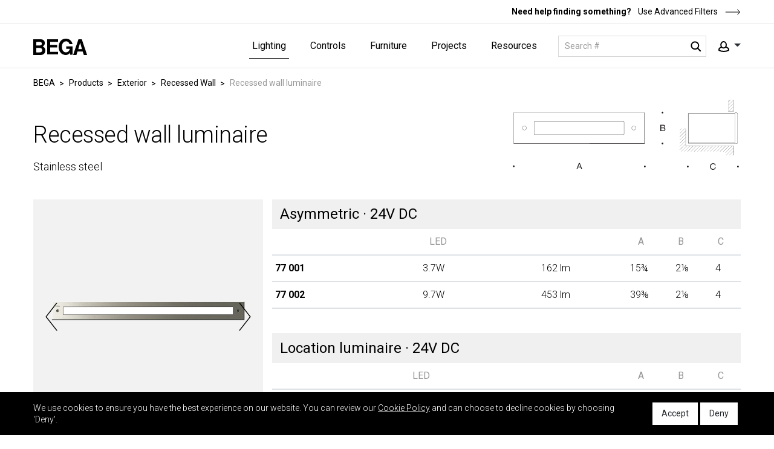

--- FILE ---
content_type: text/html; charset=utf-8
request_url: https://www.bega-us.com/categories/exterior/recessed-wall/stainless-steel-105024?subGroup=rectangular
body_size: 17894
content:
<!DOCTYPE html>
<html lang="en" data-ng-app="myApp">
<head>
    <meta http-equiv="Content-Type" content="text/html; charset=UTF-8" />
    <meta http-equiv="X-UA-Compatible" content="IE=edge">
    <meta name="viewport" content="width=device-width, initial-scale=1.0, maximum-scale=2.0" />
    <meta name="format-detection" content="telephone=no" />
    <meta name="language" content="en-us" />
    <base href="/">

    <link rel="icon" href="/dist/client/img/favicon.ico" type="image/x-icon" />
    <link rel="shortcut icon" href="/dist/client/img/favicon.ico" type="image/x-icon">
    <link rel="icon" href="/dist/client/img/favicon.ico" type="image/x-icon">
            <script async src="https://www.googletagmanager.com/gtag/js?id=UA-26137224-1"></script>
        <script>
            window.dataLayer = window.dataLayer || [];
            function gtag() { dataLayer.push(arguments); }
			gtag('js', new Date());
            gtag('config', 'UA-26137224-1', {
                'anonymize_ip': true,
                'cookieName': 'gaCookie',
                'cookieDomain': 'bega-us.com',
                'cookieExpires': 63072000,   // 2 years in seconds.
                'cookieUpdate': 'true',
                'cookieFlags': 'SameSite=None; Secure',
            });
        </script>
        <!-- Google Tag Manager -->
        <script>
            (function (w, d, s, l, i) {
                w[l] = w[l] || []; w[l].push({
                    'gtm.start':

                        new Date().getTime(), event: 'gtm.js'
                }); var f = d.getElementsByTagName(s)[0],

                    j = d.createElement(s), dl = l != 'dataLayer' ? '&l=' + l : ''; j.async = true; j.src =

                        'https://www.googletagmanager.com/gtm.js?id=' + i + dl; f.parentNode.insertBefore(j, f);

            })(window, document, 'script', 'dataLayer', 'GTM-TNZ6QPW');</script>
        <!-- End Google Tag Manager -->

    <!-- Include CSS files-->

        <link rel="stylesheet" href="/dist/client/css/style.css?v=189">

    <link href="https://fonts.googleapis.com/css?family=Roboto:100,100i,300,300i,400,400i,500,500i,700,700i,900,900i" rel="stylesheet">

    <link rel="stylesheet" href="https://use.fontawesome.com/releases/v5.8.1/css/all.css" integrity="sha384-50oBUHEmvpQ+1lW4y57PTFmhCaXp0ML5d60M1M7uH2+nqUivzIebhndOJK28anvf" crossorigin="anonymous">

    <script>
		var virtualDir = '/';
		var assetPath = '/dist/';
		var recaptchaPublicKey = '6LesnaQUAAAAAAxcnRMOeOwQ31xGRMZxBIHFx1vx';
        var recaptchaEnable = true;
    </script>

    
    <title>Recessed wall luminaire - Stainless steel | BEGA</title>

    <meta name="description" content="Recessed Wall luminaires provide a clean, uncluttered design, and are a great choice for high-traffic areas such as building entrances, stairways, and corridors." />
    


    <!-- Facebook Pixel Code -->
        <script>
            !function (f, b, e, v, n, t, s) {
                if (f.fbq) return; n = f.fbq = function () {
                    n.callMethod ?
                        n.callMethod.apply(n, arguments) : n.queue.push(arguments)
                };
                if (!f._fbq) f._fbq = n; n.push = n; n.loaded = !0; n.version = '2.0';
                n.queue = []; t = b.createElement(e); t.async = !0;
                t.src = v; s = b.getElementsByTagName(e)[0];
                s.parentNode.insertBefore(t, s)
            }(window, document, 'script',
                'https://connect.facebook.net/en_US/fbevents.js');
            fbq('init', '679715505844234');
            fbq('track', 'PageView');
        </script>
        <noscript>
            <img height="1" width="1" style="display:none"
                 src="https://www.facebook.com/tr?id=679715505844234&ev=PageView&noscript=1" />
        </noscript>
    <!-- End Facebook Pixel Code -->
</head>

<body>

        <!-- Google Tag Manager (noscript) -->
        <noscript>
            <iframe src="https://www.googletagmanager.com/ns.html?id=GTM-TNZ6QPW "
                    height="0" width="0" style="display:none;visibility:hidden"></iframe>
        </noscript>
        <!-- End Google Tag Manager (noscript) -->
    
<header class="fixed-top" role="banner" ng-controller="HeaderController">
    <!--Top navbar -->
    <div class="top-bar w-100">
        <div class="container">
            <p>
                <strong>Need help finding something?</strong><a href="searchnew">
                    Use Advanced Filters<svg width="26" height="10" viewBox="0 0 26 10" fill="none" xmlns="http://www.w3.org/2000/svg"><g clip-path="url(#clip0_16241_395)"><path d="M24.5 5H0.5" stroke="black" /><path d="M20.5 9.5L24.5 5.02511L20.5 0.5" stroke="black" /></g><defs><clipPath id="clip0_16241_395"><rect width="25" height="10" fill="white" transform="translate(0.5)" /></clipPath></defs></svg>
                </a>
            </p>
        </div>
    </div>
    <!-- Fixed navbar -->
    <nav class="navbar navbar-expand-lg">
        <div class="container">
            <a class="navbar-brand" href="/"><img src="dist/client/img/logo-black.svg" alt="logo" /></a>

            <!-- Navigation -->
            <div class="navigation d-flex align-items-center">
                <div class="navbar-collapse collapse" id="navbarCollapse">
                    <ul class="list-unstyled navbar-nav ml-auto">
                        <li class="nav-item">
                            <a id="productId" class="nav-link" href="/categories" aria-haspopup="true" aria-expanded="false">Lighting</a>
                            <span class="mob-expand">Open</span>

                            <!-- Sub Navigation -->
                            <div class="sub-menu">
                                <div class="container">
                                    <div class="row">
                                        

                                                <div class="col-12 col-lg-6 sub-menu-area half-w prod-mob-show">
                                                        <span class="back-first">Back</span>
                                                        <span class="mobile-title">Products</span>

                                                        <div class="h4 submenu-title">
                                                            <a class="main-category" href="/categories#exterior" role="heading">Exterior</a>
                                                            <span class="mob-expand">Open</span>
                                                        </div>
                                                        <ul class='list-unstyled'>
                                                            <li class="back"><span class="back-second">Back</span></li>
                                                            <li class="cat-name"><span class="mobile-title">Exterior</span></li>

                                                                <li><a href="/categories/exterior/recessed-wall">Recessed Wall</a></li>
                                                                <li><a href="/categories/exterior/recessed-ceiling">Recessed Ceiling</a></li>
                                                                <li><a href="/categories/exterior/ceiling">Ceiling</a></li>
                                                                <li><a href="/categories/exterior/pendant">Pendant</a></li>
                                                                <li><a href="/categories/exterior/in-grade">In-grade</a></li>
                                                                <li><a href="/categories/exterior/wall">Wall</a></li>
                                                                <li><a href="/categories/exterior/floodlight">Floodlight</a></li>
                                                                <li><a href="/categories/exterior/linear-facade">Linear Facade</a></li>
                                                                <li><a href="/categories/exterior/garden">Garden</a></li>
                                                                <li><a href="/categories/exterior/bollard">Bollard</a></li>
                                                                <li><a href="/categories/exterior/building-element">Building Element</a></li>
                                                                <li><a href="/categories/exterior/pole-top">Pole-top</a></li>
                                                                <li><a href="/categories/exterior/pole">Pole</a></li>
                                                                <li><a href="/categories/exterior/catenary">Catenary</a></li>
                                                                <li><a href="/categories/exterior/accessories">Accessories</a></li>
                                                        </ul>
                                                </div>
                                                <div class="col-12 col-lg-3 sub-menu-area  prod-mob-show">

                                                        <div class="h4 submenu-title">
                                                            <a class="main-category" href="/categories#interior-luminaries" role="heading">Interior</a>
                                                            <span class="mob-expand">Open</span>
                                                        </div>
                                                        <ul class='list-unstyled'>
                                                            <li class="back"><span class="back-second">Back</span></li>
                                                            <li class="cat-name"><span class="mobile-title">Interior</span></li>

                                                                <li><a href="/categories/interior-luminaries/recessed-ceiling">Recessed Ceiling</a></li>
                                                                <li><a href="/categories/interior-luminaries/ceiling">Ceiling</a></li>
                                                                <li><a href="/categories/interior-luminaries/wall">Wall</a></li>
                                                                <li><a href="/categories/interior-luminaries/pendant">Pendant</a></li>
                                                                <li><a href="/categories/interior-luminaries/suspended">Suspended</a></li>
                                                                <li><a href="/categories/interior-luminaries/accessories">Accessories</a></li>
                                                        </ul>
                                                </div>

                                        

                                                <div class="col-12 col-lg-6 sub-menu-area half-w prod-desk-show">
                                                    <div class="h4 submenu-title">
                                                        <a class="main-category" href="/categories#exterior" role="heading">Exterior</a>
                                                        <span class="mob-expand">Open</span>
                                                    </div>
                                                    <ul class='list-unstyled'>
                                                        <li class="back"><span class="back-second">Back</span></li>
                                                        <li class="cat-name"><span class="mobile-title">Exterior</span></li>

                                                            <li><a href="/categories/exterior/recessed-wall">Recessed Wall</a></li>
                                                            <li><a href="/categories/exterior/recessed-ceiling">Recessed Ceiling</a></li>
                                                            <li><a href="/categories/exterior/ceiling">Ceiling</a></li>
                                                            <li><a href="/categories/exterior/pendant">Pendant</a></li>
                                                            <li><a href="/categories/exterior/in-grade">In-grade</a></li>
                                                            <li><a href="/categories/exterior/wall">Wall</a></li>
                                                            <li><a href="/categories/exterior/floodlight">Floodlight</a></li>
                                                            <li><a href="/categories/exterior/linear-facade">Linear Facade</a></li>
                                                            <li><a href="/categories/exterior/garden">Garden</a></li>
                                                            <li><a href="/categories/exterior/bollard">Bollard</a></li>
                                                            <li><a href="/categories/exterior/building-element">Building Element</a></li>
                                                            <li><a href="/categories/exterior/pole-top">Pole-top</a></li>
                                                            <li><a href="/categories/exterior/pole">Pole</a></li>
                                                            <li><a href="/categories/exterior/catenary">Catenary</a></li>
                                                            <li><a href="/categories/exterior/accessories">Accessories</a></li>
                                                    </ul>

                                                </div>
                                                <div class="col-12 col-lg-3 sub-menu-area  prod-desk-show">
                                                    <div class="h4 submenu-title">
                                                        <a class="main-category" href="/categories#interior-luminaries" role="heading">Interior</a>
                                                        <span class="mob-expand">Open</span>
                                                    </div>
                                                    <ul class='list-unstyled'>
                                                        <li class="back"><span class="back-second">Back</span></li>
                                                        <li class="cat-name"><span class="mobile-title">Interior</span></li>

                                                            <li><a href="/categories/interior-luminaries/recessed-ceiling">Recessed Ceiling</a></li>
                                                            <li><a href="/categories/interior-luminaries/ceiling">Ceiling</a></li>
                                                            <li><a href="/categories/interior-luminaries/wall">Wall</a></li>
                                                            <li><a href="/categories/interior-luminaries/pendant">Pendant</a></li>
                                                            <li><a href="/categories/interior-luminaries/suspended">Suspended</a></li>
                                                            <li><a href="/categories/interior-luminaries/accessories">Accessories</a></li>
                                                    </ul>

                                                </div>

                                        <div class="col-12 col-lg-3 sub-menu-area">

                                            <div class="h4 submenu-title">
                                                <a class="main-category" href="/categories#collections" role="heading">Collections</a>
                                                <span class="mob-expand">Open</span>
                                            </div>
                                            <ul class="list-unstyled">
                                                <li class="back"><span class="back-second">Back</span></li>
                                                <li class="cat-name"><span class="mobile-title">Collections</span></li>

                                                    <li><a href="/collections/bega-home-garden">Home &amp; Garden</a></li>
                                                    <li><a href="/collections/wood">Wood</a></li>
                                                    <li><a href="/collections/boom">BOOM</a></li>
                                                    <li><a href="/collections/limburg">LIMBURG</a></li>
                                                    <li><a href="/collections/studio-line">STUDIO Line</a></li>
                                            </ul>
                                            <div class="h4 submenu-title">

                                                <a class="main-category" href="/categories/express" role="heading">EXPRESS</a>
                                                <span class="mob-expand">Open</span>
                                            </div>
                                            <ul class="list-unstyled">
                                                <li class="back"><span class="back-second">Back</span></li>
                                                <li class="cat-name"><span class="mobile-title">EXPRESS</span></li>
                                                <li><a href="/categories/express">View all</a></li>
                                            </ul>
                                        </div>
                                    </div>
                                </div>
                                <!-- Bottom Bar -->
                                <div class="bottom-bar w-100">
                                    <div class="container">
                                        <p>
                                            <strong>Need help finding something?</strong><a href="searchnew">
                                                Use Advanced Filters<svg width="26" height="10" viewBox="0 0 26 10" fill="none" xmlns="http://www.w3.org/2000/svg"><g clip-path="url(#clip0_16241_395)"><path d="M24.5 5H0.5" stroke="black" /><path d="M20.5 9.5L24.5 5.02511L20.5 0.5" stroke="black" /></g><defs><clipPath id="clip0_16241_395"><rect width="25" height="10" fill="white" transform="translate(0.5)" /></clipPath></defs></svg>
                                            </a>
                                        </p>
                                    </div>
                                </div>
                            </div>
                            <!-- end of Sub Navigation -->
                        </li>

                        
                        <li class="nav-item">
                            <a id="controlId" class="nav-link" href="/controls#controls" aria-haspopup="true" aria-expanded="false">Controls</a>
                            <span class="mob-expand">Open</span>

                            <!-- Sub Navigation -->
                            <div class="sub-menu">
                                <div class="container">
                                    <div class="row">
                                                <div class="col-12 col-lg-3 sub-menu-area">
                                                    <span class="back-first">Back</span>
                                                    <span class="mobile-title">Controls</span>

                                                        <div class="h4 submenu-title">
                                                            <a class="main-category" href="/controls#controls" role="heading">Hardware</a>
                                                            <span class="mob-expand">Open</span>
                                                        </div>
                                                        <ul class='list-unstyled'>
                                                            <li class="back"><span class="back-second">Back</span></li>
                                                            <li class="cat-name"><span class="mobile-title">Controls</span></li>

                                                                <li><a href="/categories/controls/connectors">Connectors</a></li>
                                                                <li><a href="/categories/controls/sensors">Sensors</a></li>
                                                        </ul>
                                                </div>

                                        <div class="col-12 col-lg-3 sub-menu-area">
                                            

                                            <div class="h4 submenu-title">
                                                <span class="main-category" role="heading">System</span>
                                                <span class="mob-expand">Open</span>
                                            </div>
                                            <ul class="list-unstyled">
                                                <li class="back"><span class="back-second">Back</span></li>
                                                <li class="cat-name"><span class="mobile-title">System</span></li>
                                                <li><a href="https://connect.bega.com/en-us" target="_blank">Explore BEGA Connect</a></li>
                                                <li><a href="mobile-app-bega-connect">Mobile & Web Apps</a></li>
                                            </ul>
                                        </div>
                                    </div>
                                </div>
                            </div>
                        </li>

                            <li class="nav-item">
                                <a id="furnitureId" class="nav-link" href="/furnitures#furniture" aria-haspopup="true" aria-expanded="false">Furniture</a>
                                <span class="mob-expand">Open</span>

                                <!-- Sub Navigation -->
                                <div class="sub-menu">
                                    <div class="container">
                                        <div class="row">
                                            

                                                <div class="col-12 col-lg-6 sub-menu-area half-w prod-mob-show">
                                                        <span class="back-first">Back</span>
                                                        <span class="mobile-title">Products</span>

                                                        <div class="h4 submenu-title">
                                                            <a class="main-category" href="/furnitures#furniture" role="heading">Furniture</a>
                                                            <span class="mob-expand">Open</span>
                                                        </div>
                                                        <ul class='list-unstyled'>
                                                            <li class="back"><span class="back-second">Back</span></li>
                                                            <li class="cat-name"><span class="mobile-title">Furniture</span></li>

                                                                <li><a href="/categories/furniture/table-set">Table Set</a></li>
                                                                <li><a href="/categories/furniture/table">Table</a></li>
                                                                <li><a href="/categories/furniture/bench">Bench</a></li>
                                                                <li><a href="/categories/furniture/chair">Chair</a></li>
                                                                <li><a href="/categories/furniture/waste-management">Waste Management</a></li>
                                                                <li><a href="/categories/furniture/planter">Planter</a></li>
                                                                <li><a href="/categories/furniture/bike-rack">Bike Rack</a></li>
                                                                <li><a href="/categories/furniture/stake">Stake</a></li>
                                                                <li><a href="/categories/furniture/partition">Partition</a></li>
                                                        </ul>
                                                </div>

                                            

                                                    <div class="col-12 col-lg-6 sub-menu-area half-w prod-desk-show">
                                                        <div class="h4 submenu-title">
                                                            <a class="main-category" href="/furnitures#furniture" role="heading">Furniture</a>
                                                            <span class="mob-expand">Open</span>
                                                        </div>
                                                        <ul class='list-unstyled'>
                                                            <li class="back"><span class="back-second">Back</span></li>
                                                            <li class="cat-name"><span class="mobile-title">Furniture</span></li>

                                                                <li><a href="/categories/furniture/table-set">Table Set</a></li>
                                                                <li><a href="/categories/furniture/table">Table</a></li>
                                                                <li><a href="/categories/furniture/bench">Bench</a></li>
                                                                <li><a href="/categories/furniture/chair">Chair</a></li>
                                                                <li><a href="/categories/furniture/waste-management">Waste Management</a></li>
                                                                <li><a href="/categories/furniture/planter">Planter</a></li>
                                                                <li><a href="/categories/furniture/bike-rack">Bike Rack</a></li>
                                                                <li><a href="/categories/furniture/stake">Stake</a></li>
                                                                <li><a href="/categories/furniture/partition">Partition</a></li>
                                                        </ul>

                                                    </div>

                                            <div class="col-12 col-lg-3 sub-menu-area">
                                                    <div class="h4 submenu-title">
                                                        <a class="main-category" href="/furnitures#collections" role="heading">Furniture Collections</a>
                                                        <span class="mob-expand">Open</span>
                                                    </div>
                                                    <ul class="list-unstyled">
                                                        <li class="back"><span class="back-second">Back</span></li>
                                                        <li class="cat-name"><span class="mobile-title">Collections</span></li>

                                                            <li><a href="/collections/rendezvous">RENDEZVOUS by Aubrilam</a></li>
                                                            <li><a href="/collections/utyl">UTYL by Aubrilam</a></li>
                                                    </ul>
                                            </div>
                                            <div class="col-12 col-lg-3 sub-menu-area">
                                                <div class="h4 submenu-title">
                                                    <a class="main-category" href="/furnitures#modularFurniture" role="heading">Modular Furniture System</a>
                                                    <span class="mob-expand">Open</span>
                                                </div>
                                                <ul class="list-unstyled">
                                                    <li class="back"><span class="back-second">Back</span></li>
                                                    <li class="cat-name"><span class="mobile-title">Modular Furniture System</span></li>

                                                    <li><a href="modular-furniture">Explore the System</a></li>
                                                    <li><a target="_blank" href="https://build.bega.com/">Use Configurator</a></li>

                                                </ul>
                                            </div>
                                        </div>
                                    </div>
                                    <!-- Bottom Bar -->
                                    <div class="bottom-bar w-100">
                                        <div class="container">
                                            <p>
                                                <strong>Need help finding something?</strong><a href="searchnew">
                                                    Use Advanced Filters<svg width="26" height="10" viewBox="0 0 26 10" fill="none" xmlns="http://www.w3.org/2000/svg"><g clip-path="url(#clip0_16241_395)"><path d="M24.5 5H0.5" stroke="black" /><path d="M20.5 9.5L24.5 5.02511L20.5 0.5" stroke="black" /></g><defs><clipPath id="clip0_16241_395"><rect width="25" height="10" fill="white" transform="translate(0.5)" /></clipPath></defs></svg>
                                                </a>
                                            </p>
                                        </div>
                                    </div>
                                </div>
                                <!-- end of Sub Navigation -->
                            </li>
                        <li class="nav-item">
                            <a id="projectsId" class="nav-link" href="projects" aria-haspopup="true" aria-expanded="false">Projects</a>
                            <span class="mob-expand">Open</span>

                            <!-- Sub Navigation -->
                            <div class="sub-menu">
                                <div class="container">
                                    <div class="row">

                                        
                                        <div class="col-12 col-lg-6 proj-mob-show">
                                            <ul class="list-unstyled">
                                                <li class="back"><span class="back-first">Back</span></li>
                                                <li class="cat-name"><span class="mobile-title">Projects</span></li>

                                                    <li><a href="projects?id=8">Civic &amp; Cultural</a></li>
                                                    <li><a href="projects?id=3">Hospitality</a></li>
                                                    <li><a href="projects?id=4">Healthcare</a></li>
                                                    <li><a href="projects?id=10">Corporate Offices</a></li>
                                                    <li><a href="projects?id=6">Education &amp; Research</a></li>
                                                    <li><a href="projects?id=5">Sports &amp; Recreation</a></li>
                                                    <li><a href="projects?id=9">Residential</a></li>
                                                    <li><a href="projects?id=7">Transportation</a></li>
                                            </ul>
                                        </div>

                                        
                                        <div class="col-12 col-lg-6 sub-menu-area half-w proj-desk-show">

                                            <span class="back-first">Back</span>
                                            <span class="mobile-title">Projects</span>

                                            <div class="h4 submenu-title">
                                                <a class="main-category" href="projects" role="heading">Projects</a>
                                                <span class="mob-expand">Open</span>
                                            </div>
                                            <ul class="list-unstyled">
                                                <li class="back"><span class="back-second">Back</span></li>
                                                <li class="cat-name"><span class="mobile-title">Projects</span></li>

                                                    <li><a href="projects?id=8">Civic &amp; Cultural</a></li>
                                                    <li><a href="projects?id=3">Hospitality</a></li>
                                                    <li><a href="projects?id=4">Healthcare</a></li>
                                                    <li><a href="projects?id=10">Corporate Offices</a></li>
                                                    <li><a href="projects?id=6">Education &amp; Research</a></li>
                                                    <li><a href="projects?id=5">Sports &amp; Recreation</a></li>
                                                    <li><a href="projects?id=9">Residential</a></li>
                                                    <li><a href="projects?id=7">Transportation</a></li>
                                            </ul>
                                        </div>

                                    </div>
                                </div>
                            </div>
                        </li>

                        <li class="nav-item">
                            <a id="kowlendgeId" class="nav-link" href="resources" aria-haspopup="true" aria-expanded="false">Resources</a>
                            <span class="mob-expand">Open</span>

                            <!-- Sub Navigation -->
                            <div class="sub-menu">
                                <div class="container">
                                    <div class="row">
<div class="col-12 col-lg-3 sub-menu-area"><span class="back-first">Back</span> <span class="mobile-title">Resources</span>
<div class="h4 submenu-title"><span class="main-category" role="heading">About</span> <span class="mob-expand">Open</span></div>

<ul class="list-unstyled">
	<li class="back"><span class="back-second">Back</span></li>
	<li class="cat-name"><span class="mobile-title">About</span></li>
	<li><a href="our-story">Our Story</a></li>
	<li><a href="business-system">Business System</a></li>
	<li><a href="made-in-america">Made in America</a></li>
	<li><a href="led-technology">LED Technology</a></li>
	<li><a href="social-responsibility">Social Responsibility</a></li>
	<li><a href="job-listings">Careers</a></li>
	<li><a href="contact-us">Contact</a></li>
</ul>
</div>

<div class="col-12 col-lg-3 sub-menu-area">
<div class="h4 submenu-title"><span class="main-category" role="heading">Tools</span> <span class="mob-expand">Open</span></div>

<ul class="list-unstyled">
	<li class="back"><span class="back-second">Back</span></li>
	<li class="cat-name"><span class="mobile-title">Tools</span></li>
	<li><a href="education">Education</a></li>
	<li><a href="application-guide">Application Guide</a></li>
	<li><a href="care-and-maintenance">Care &amp; Maintenance Guide</a></li>
	<li><a href="color-guide">Colors &amp; Finishes</a></li>
	<li><a href="faqs">FAQs</a></li>
	<li><a href="nrtl-listings">NRTL Listings</a></li>
</ul>
</div>

<div class="col-12 col-lg-3 sub-menu-area">
<div class="h4 submenu-title"><span class="main-category" role="heading">Media</span> <span class="mob-expand">Open</span></div>

<ul class="list-unstyled">
	<li class="back"><span class="back-second">Back</span></li>
	<li class="media-library"><span class="mobile-title">Media</span></li>
	<li><a href="news">News</a></li>
	<li><a href="media-library">Print &amp; Video</a></li>
</ul>
</div>

<div class="col-12 col-lg-3 sub-menu-area">
<div class="h4 submenu-title"><span class="main-category" role="heading">Purchase</span> <span class="mob-expand">Open</span></div>

<ul class="list-unstyled">
	<li class="back"><span class="back-second">Back</span></li>
	<li class="cat-name"><span class="mobile-title">Purchase</span></li>
	<li><a href="representatives#HowToBuy">How to Buy</a></li>
	<li><a href="representatives#FindRepresentative">Find Your Representative</a></li>
	<li><a href="representatives#Retailers">Our Trusted Retailers</a></li>
	<li><a href="representatives#Questions">Questions</a></li>
</ul>
</div>
                                    </div>
                                </div>
                            </div>
                        </li>


                        <!--<li class="nav-item">
                            <a id="purchaseId" class="nav-link" href="representatives" aria-haspopup="true" aria-expanded="false">Purchase</a>
                            <span class="mob-expand">Open</span>-->
                        <!-- Sub Navigation -->
                        <!--<div class="sub-menu">
                                <div class="container">
                                    <div class="row">

                                        <div class="col-12 col-lg-3 sub-menu-area">
                                            <span class="back-first">Back</span>
                                            <span class="mobile-title">Purchase</span>

                                            <div class="h4 submenu-title">
                                                <span class="main-category" role="heading">Purchase</span>
                                                <span class="mob-expand">Open</span>
                                            </div>
                                            <ul class="list-unstyled">
                                                <li class="back"><span class="back-second">Back</span></li>
                                                <li class="cat-name"><span class="mobile-title">Purchase</span></li>
                                                <li><a href="representatives#HowToBuy">How to Buy</a></li>
                                                <li><a href="representatives#FindRepresentative">Find Your Representative</a></li>
                                                <li><a href="representatives#Retailers">Our Trusted Retailers</a></li>
                                                <li><a href="representatives#Questions">Questions</a></li>
                                            </ul>
                                        </div>
                                    </div>
                                </div>
                            </div>
                        </li>-->
                    </ul>
                </div>

                <!-- Search  -->
                <form action="search" role="form" class="header-search" method="get" id="searchform"
                      accept-charset="utf-8">
                    <input class="form-control search-input" type="text"
                           id="catalogNumber" name="q"
                           ng-
                           placeholder="Search #" aria-label="Search" required>
                    <button id="searchButton" type="submit" class="search-icon"></button>
                </form>

                <!-- header Action for sign up and Login -->
                <div class="header-action">
                    <a href="javascript:;" class="account-ico dropdown-toggle" data-toggle="dropdown">
                        <img src="dist/client/img/account.svg" alt="Account" />
                    </a>
                    <div class="dropdown-menu">
                            <ul>
                                <li>
                                    <a href="https://salesportal.bega-us.com/" target="_blank" title="Login" aria-label="User Login">Login</a>
                                </li>
                            </ul>
                    </div>
                </div>

                <!-- Mobile search open -->
                <a href="javascript:" class="search-ico" style="display:none;"><img src="dist/client/img/search-black.svg" alt="search mobile" /></a>
                <!-- Mobile Humberger  -->
                <button class="navbar-toggler" type="button" data-toggle="collapse" data-target="#navbarCollapse" aria-controls="navbarCollapse" aria-expanded="true" aria-label="Toggle navigation">
                    <span class="navbar-toggler-icon"></span>
                </button>

            </div>
        </div>
    </nav>
</header>

    <main role="main">
        

<!-- Details Page :  Detail Part -->
<section class="product-details-area">
    <div class="container">
        <div class="varient-wrap">
            <div class="varient-p-details stickyTableHead">
                <div class="row title-img">
                    <!-- Breadcrumb -->
                    <ul class="col-12 breadcrumb c-black">
                        <li><a href="/">BEGA</a></li>
                            <li><a href="/categories">Products</a></li>
                            <li><a href="/categories#exterior">Exterior</a></li>
                            <li><a href="/categories/exterior/recessed-wall">Recessed Wall</a></li>
                        <li aria-current="page">Recessed wall luminaire</li>
                    </ul>
                    <div class="col-12 col-md-8 product-title">
                        <h1>Recessed wall luminaire</h1>
                        <span>Stainless steel</span>
                    </div>

                                <div class="col-12 col-md-4 dim-img-h">
                                    <img src="https://avyre-spinx-test.s3.us-west-2.amazonaws.com/userfiles/images/FM_105024_DIM.svg" alt="" />
                                </div>
                </div>

                <!-- Details area -->
                <div class="row product-details ">
                    <!-- Left bar -->
                    <div class="col-12 col-lg-4 left-bar">
                        <div class="left-wrap">
                            <div class="details-slider primary-slider">
                                        <div class="slider-item">
                                            <div class="product-img">
                                                <img src="https://avyre-spinx-test.s3.us-west-2.amazonaws.com/userfiles/images/FM_105024_S_01.jpg" alt="Big Product" />
                                            </div>
                                        </div>
                                        <div class="slider-item">
                                            <div class="product-img">
                                                <img src="https://avyre-spinx-test.s3.us-west-2.amazonaws.com/userfiles/images/FM_105024_S_02.jpg" alt="Big Product" />
                                            </div>
                                        </div>
                                        <div class="slider-item">
                                            <div class="product-img">
                                                <img src="https://avyre-spinx-test.s3.us-west-2.amazonaws.com/userfiles/images/FM_105024_S_03.jpg" alt="Big Product" />
                                            </div>
                                        </div>
                                        <div class="slider-item">
                                            <div class="product-img">
                                                <img src="https://avyre-spinx-test.s3.us-west-2.amazonaws.com/userfiles/images/FM_105024_S_04.jpg" alt="Big Product" />
                                            </div>
                                        </div>
                            </div>
                        </div>
                        <div class="product-options">
                                <span><a href="javascript:;" class="view-all gallery">View all photos</a></span>
                                                            <span><a href="https://begastatic.s3.us-west-2.amazonaws.com/userfiles/files/BEGA_ExteriorCatalog21_105024_pg_58-59.pdf" target="_blank" class="view-all">View catalog page</a></span>
                                                    </div>
                    </div>

                    <!-- Right Sidebar -->
                    <div class="col-12 col-lg-8 right-bar">

                        
                                <div class="row product-info">
                                    <div class="col-12" id="headerpricing-1903">
                                        <div class="list-title">
                                            <h3>Asymmetric &#183; 24V DC</h3>
                                        </div>
                                            <div class="table-clone">
        <div class="table-responsive">
            <table class="table table-with-link">

                <thead>
                    <tr>
                        <th class="fixed-side">&nbsp;</th>
                        <th class="text-right">
                                LED
                        </th>
                        <th>
                        </th>
                        <th>
                        </th>
                        <th class="text-right">
                                &nbsp;
                        </th>
                        <th class="text-right" width="80">
                        </th>

                            <th width="65">A</th>
                                                    <th width="67">B</th>
                                                    <th width="65">C</th>
                                                                                                                    </tr>
                </thead>
                <tbody>
                        <tr class="cursor-pointer" style="cursor: pointer;">
                            <td class="fixed-side">
                                <strong>77 001</strong>                                 <a class="table-link" href="categories/exterior/recessed-wall/stainless-steel-105024/77001">link</a>
                                

                            </td>
                            <td class="text-right">
                                3.7W
                                <a class="table-link" href="categories/exterior/recessed-wall/stainless-steel-105024/77001">link</a>
                            </td>

                            <td>
                                
                                <a class="table-link" href="categories/exterior/recessed-wall/stainless-steel-105024/77001">link</a>
                            </td>

                            <td>
                                <a class="table-link" href="categories/exterior/recessed-wall/stainless-steel-105024/77001">link</a>
                            </td>

                            <td class="text-right">
                                    <span>162 lm<a class="table-link" href="categories/exterior/recessed-wall/stainless-steel-105024/77001">link</a></span>
                            </td>
                            <td class="text-right">
                                <a class="table-link" href="categories/exterior/recessed-wall/stainless-steel-105024/77001">link</a>
                            </td>

                                <td>
                                    <div class="fraction-row">
                                        <span class="table-non-fraction">15</span>
                                        <span class="table-fraction">  &frac34; </span>
                                        <a class="table-link" href="categories/exterior/recessed-wall/stainless-steel-105024/77001">link</a>
                                    </div>
                                </td>

                                <td>
                                    <div class="fraction-row">
                                        <span class="table-non-fraction">2</span>
                                        <span class="table-fraction">  &frac18; </span>
                                        <a class="table-link" href="categories/exterior/recessed-wall/stainless-steel-105024/77001">link</a>
                                    </div>
                                </td>

                                <td>
                                    <div class="fraction-row">
                                        <span class="table-non-fraction">4</span>
                                        <span class="table-fraction">  </span>
                                        <a class="table-link" href="categories/exterior/recessed-wall/stainless-steel-105024/77001">link</a>
                                    </div>
                                </td>


                                                                                </tr>
                        <tr class="cursor-pointer" style="cursor: pointer;">
                            <td class="fixed-side">
                                <strong>77 002</strong>                                 <a class="table-link" href="categories/exterior/recessed-wall/stainless-steel-105024/77002">link</a>
                                

                            </td>
                            <td class="text-right">
                                9.7W
                                <a class="table-link" href="categories/exterior/recessed-wall/stainless-steel-105024/77002">link</a>
                            </td>

                            <td>
                                
                                <a class="table-link" href="categories/exterior/recessed-wall/stainless-steel-105024/77002">link</a>
                            </td>

                            <td>
                                <a class="table-link" href="categories/exterior/recessed-wall/stainless-steel-105024/77002">link</a>
                            </td>

                            <td class="text-right">
                                    <span>453 lm<a class="table-link" href="categories/exterior/recessed-wall/stainless-steel-105024/77002">link</a></span>
                            </td>
                            <td class="text-right">
                                <a class="table-link" href="categories/exterior/recessed-wall/stainless-steel-105024/77002">link</a>
                            </td>

                                <td>
                                    <div class="fraction-row">
                                        <span class="table-non-fraction">39</span>
                                        <span class="table-fraction">  &frac38; </span>
                                        <a class="table-link" href="categories/exterior/recessed-wall/stainless-steel-105024/77002">link</a>
                                    </div>
                                </td>

                                <td>
                                    <div class="fraction-row">
                                        <span class="table-non-fraction">2</span>
                                        <span class="table-fraction">  &frac18; </span>
                                        <a class="table-link" href="categories/exterior/recessed-wall/stainless-steel-105024/77002">link</a>
                                    </div>
                                </td>

                                <td>
                                    <div class="fraction-row">
                                        <span class="table-non-fraction">4</span>
                                        <span class="table-fraction">  </span>
                                        <a class="table-link" href="categories/exterior/recessed-wall/stainless-steel-105024/77002">link</a>
                                    </div>
                                </td>


                                                                                </tr>
                </tbody>
            </table>
        </div>
    </div>

                                    </div>
                                </div>
                                <div class="row product-info">
                                    <div class="col-12" id="headerpricing-1898">
                                        <div class="list-title">
                                            <h3>Location luminaire &#183; 24V DC</h3>
                                        </div>
                                            <div class="table-clone">
        <div class="table-responsive">
            <table class="table table-with-link">

                <thead>
                    <tr>
                        <th class="fixed-side">&nbsp;</th>
                        <th class="text-right">
                                LED
                        </th>
                        <th>
                        </th>
                        <th>
                                &nbsp;
                        </th>
                        <th class="text-right">
                                &nbsp;
                        </th>
                        <th class="text-right" width="80">
                        </th>

                            <th width="65">A</th>
                                                    <th width="67">B</th>
                                                    <th width="65">C</th>
                                                                                                                    </tr>
                </thead>
                <tbody>
                        <tr class="cursor-pointer" style="cursor: pointer;">
                            <td class="fixed-side">
                                <strong>88 300</strong>                                 <a class="table-link" href="categories/exterior/recessed-wall/stainless-steel-105024/88300">link</a>
                                

                            </td>
                            <td class="text-right">
                                0.1W
                                <a class="table-link" href="categories/exterior/recessed-wall/stainless-steel-105024/88300">link</a>
                            </td>

                            <td>
                                
                                <a class="table-link" href="categories/exterior/recessed-wall/stainless-steel-105024/88300">link</a>
                            </td>

                            <td>
                                    <img src="dist/client/img/ADA.png" alt="ADA" />
                                <a class="table-link" href="categories/exterior/recessed-wall/stainless-steel-105024/88300">link</a>
                            </td>

                            <td class="text-right">
                                    <span>2 lm<a class="table-link" href="categories/exterior/recessed-wall/stainless-steel-105024/88300">link</a></span>
                            </td>
                            <td class="text-right">
                                <a class="table-link" href="categories/exterior/recessed-wall/stainless-steel-105024/88300">link</a>
                            </td>

                                <td>
                                    <div class="fraction-row">
                                        <span class="table-non-fraction">4</span>
                                        <span class="table-fraction">  </span>
                                        <a class="table-link" href="categories/exterior/recessed-wall/stainless-steel-105024/88300">link</a>
                                    </div>
                                </td>

                                <td>
                                    <div class="fraction-row">
                                        <span class="table-non-fraction">1</span>
                                        <span class="table-fraction">  &frac12; </span>
                                        <a class="table-link" href="categories/exterior/recessed-wall/stainless-steel-105024/88300">link</a>
                                    </div>
                                </td>

                                <td>
                                    <div class="fraction-row">
                                        <span class="table-non-fraction">2</span>
                                        <span class="table-fraction">  &frac34; </span>
                                        <a class="table-link" href="categories/exterior/recessed-wall/stainless-steel-105024/88300">link</a>
                                    </div>
                                </td>


                                                                                </tr>
                        <tr class="cursor-pointer" style="cursor: pointer;">
                            <td class="fixed-side">
                                <strong>88 301</strong>                                 <a class="table-link" href="categories/exterior/recessed-wall/stainless-steel-105024/88301">link</a>
                                

                            </td>
                            <td class="text-right">
                                0.3W
                                <a class="table-link" href="categories/exterior/recessed-wall/stainless-steel-105024/88301">link</a>
                            </td>

                            <td>
                                
                                <a class="table-link" href="categories/exterior/recessed-wall/stainless-steel-105024/88301">link</a>
                            </td>

                            <td>
                                    <img src="dist/client/img/ADA.png" alt="ADA" />
                                <a class="table-link" href="categories/exterior/recessed-wall/stainless-steel-105024/88301">link</a>
                            </td>

                            <td class="text-right">
                                    <span>9 lm<a class="table-link" href="categories/exterior/recessed-wall/stainless-steel-105024/88301">link</a></span>
                            </td>
                            <td class="text-right">
                                <a class="table-link" href="categories/exterior/recessed-wall/stainless-steel-105024/88301">link</a>
                            </td>

                                <td>
                                    <div class="fraction-row">
                                        <span class="table-non-fraction">7</span>
                                        <span class="table-fraction">  &frac78; </span>
                                        <a class="table-link" href="categories/exterior/recessed-wall/stainless-steel-105024/88301">link</a>
                                    </div>
                                </td>

                                <td>
                                    <div class="fraction-row">
                                        <span class="table-non-fraction">1</span>
                                        <span class="table-fraction">  &frac12; </span>
                                        <a class="table-link" href="categories/exterior/recessed-wall/stainless-steel-105024/88301">link</a>
                                    </div>
                                </td>

                                <td>
                                    <div class="fraction-row">
                                        <span class="table-non-fraction">2</span>
                                        <span class="table-fraction">  &frac34; </span>
                                        <a class="table-link" href="categories/exterior/recessed-wall/stainless-steel-105024/88301">link</a>
                                    </div>
                                </td>


                                                                                </tr>
                        <tr class="cursor-pointer" style="cursor: pointer;">
                            <td class="fixed-side">
                                <strong>88 302</strong>                                 <a class="table-link" href="categories/exterior/recessed-wall/stainless-steel-105024/88302">link</a>
                                

                            </td>
                            <td class="text-right">
                                0.7W
                                <a class="table-link" href="categories/exterior/recessed-wall/stainless-steel-105024/88302">link</a>
                            </td>

                            <td>
                                
                                <a class="table-link" href="categories/exterior/recessed-wall/stainless-steel-105024/88302">link</a>
                            </td>

                            <td>
                                    <img src="dist/client/img/ADA.png" alt="ADA" />
                                <a class="table-link" href="categories/exterior/recessed-wall/stainless-steel-105024/88302">link</a>
                            </td>

                            <td class="text-right">
                                    <span>19 lm<a class="table-link" href="categories/exterior/recessed-wall/stainless-steel-105024/88302">link</a></span>
                            </td>
                            <td class="text-right">
                                <a class="table-link" href="categories/exterior/recessed-wall/stainless-steel-105024/88302">link</a>
                            </td>

                                <td>
                                    <div class="fraction-row">
                                        <span class="table-non-fraction">15</span>
                                        <span class="table-fraction">  &frac34; </span>
                                        <a class="table-link" href="categories/exterior/recessed-wall/stainless-steel-105024/88302">link</a>
                                    </div>
                                </td>

                                <td>
                                    <div class="fraction-row">
                                        <span class="table-non-fraction">1</span>
                                        <span class="table-fraction">  &frac12; </span>
                                        <a class="table-link" href="categories/exterior/recessed-wall/stainless-steel-105024/88302">link</a>
                                    </div>
                                </td>

                                <td>
                                    <div class="fraction-row">
                                        <span class="table-non-fraction">2</span>
                                        <span class="table-fraction">  &frac34; </span>
                                        <a class="table-link" href="categories/exterior/recessed-wall/stainless-steel-105024/88302">link</a>
                                    </div>
                                </td>


                                                                                </tr>
                        <tr class="cursor-pointer" style="cursor: pointer;">
                            <td class="fixed-side">
                                <strong>88 303</strong>                                 <a class="table-link" href="categories/exterior/recessed-wall/stainless-steel-105024/88303">link</a>
                                

                            </td>
                            <td class="text-right">
                                1.9W
                                <a class="table-link" href="categories/exterior/recessed-wall/stainless-steel-105024/88303">link</a>
                            </td>

                            <td>
                                
                                <a class="table-link" href="categories/exterior/recessed-wall/stainless-steel-105024/88303">link</a>
                            </td>

                            <td>
                                    <img src="dist/client/img/ADA.png" alt="ADA" />
                                <a class="table-link" href="categories/exterior/recessed-wall/stainless-steel-105024/88303">link</a>
                            </td>

                            <td class="text-right">
                                    <span>32 lm<a class="table-link" href="categories/exterior/recessed-wall/stainless-steel-105024/88303">link</a></span>
                            </td>
                            <td class="text-right">
                                <a class="table-link" href="categories/exterior/recessed-wall/stainless-steel-105024/88303">link</a>
                            </td>

                                <td>
                                    <div class="fraction-row">
                                        <span class="table-non-fraction">39</span>
                                        <span class="table-fraction">  &frac38; </span>
                                        <a class="table-link" href="categories/exterior/recessed-wall/stainless-steel-105024/88303">link</a>
                                    </div>
                                </td>

                                <td>
                                    <div class="fraction-row">
                                        <span class="table-non-fraction">2</span>
                                        <span class="table-fraction">  &frac18; </span>
                                        <a class="table-link" href="categories/exterior/recessed-wall/stainless-steel-105024/88303">link</a>
                                    </div>
                                </td>

                                <td>
                                    <div class="fraction-row">
                                        <span class="table-non-fraction">4</span>
                                        <span class="table-fraction">  </span>
                                        <a class="table-link" href="categories/exterior/recessed-wall/stainless-steel-105024/88303">link</a>
                                    </div>
                                </td>


                                                                                </tr>
                </tbody>
            </table>
        </div>
    </div>

                                    </div>
                                </div>
                                <div class="row product-info">
                                    <div class="col-12" id="headerpricing-1899">
                                        <div class="list-title">
                                            <h3>RGB &#183; 24V DC</h3>
                                        </div>
                                            <div class="table-clone">
        <div class="table-responsive">
            <table class="table table-with-link">

                <thead>
                    <tr>
                        <th class="fixed-side">&nbsp;</th>
                        <th class="text-right">
                                LED
                        </th>
                        <th>
                        </th>
                        <th>
                        </th>
                        <th class="text-right">
                        </th>
                        <th class="text-right" width="80">
                        </th>

                            <th width="65">A</th>
                                                    <th width="67">B</th>
                                                    <th width="65">C</th>
                                                                                                                    </tr>
                </thead>
                <tbody>
                        <tr class="cursor-pointer" style="cursor: pointer;">
                            <td class="fixed-side">
                                <strong>88 897</strong>                                 <a class="table-link" href="categories/exterior/recessed-wall/stainless-steel-105024/88897">link</a>
                                

                            </td>
                            <td class="text-right">
                                2.7W
                                <a class="table-link" href="categories/exterior/recessed-wall/stainless-steel-105024/88897">link</a>
                            </td>

                            <td>
                                
                                <a class="table-link" href="categories/exterior/recessed-wall/stainless-steel-105024/88897">link</a>
                            </td>

                            <td>
                                <a class="table-link" href="categories/exterior/recessed-wall/stainless-steel-105024/88897">link</a>
                            </td>

                            <td class="text-right">
                            </td>
                            <td class="text-right">
                                <a class="table-link" href="categories/exterior/recessed-wall/stainless-steel-105024/88897">link</a>
                            </td>

                                <td>
                                    <div class="fraction-row">
                                        <span class="table-non-fraction">7</span>
                                        <span class="table-fraction">  &frac78; </span>
                                        <a class="table-link" href="categories/exterior/recessed-wall/stainless-steel-105024/88897">link</a>
                                    </div>
                                </td>

                                <td>
                                    <div class="fraction-row">
                                        <span class="table-non-fraction">1</span>
                                        <span class="table-fraction">  &frac12; </span>
                                        <a class="table-link" href="categories/exterior/recessed-wall/stainless-steel-105024/88897">link</a>
                                    </div>
                                </td>

                                <td>
                                    <div class="fraction-row">
                                        <span class="table-non-fraction">2</span>
                                        <span class="table-fraction">  &frac34; </span>
                                        <a class="table-link" href="categories/exterior/recessed-wall/stainless-steel-105024/88897">link</a>
                                    </div>
                                </td>


                                                                                </tr>
                        <tr class="cursor-pointer" style="cursor: pointer;">
                            <td class="fixed-side">
                                <strong>88 898</strong>                                 <a class="table-link" href="categories/exterior/recessed-wall/stainless-steel-105024/88898">link</a>
                                

                            </td>
                            <td class="text-right">
                                4.3W
                                <a class="table-link" href="categories/exterior/recessed-wall/stainless-steel-105024/88898">link</a>
                            </td>

                            <td>
                                
                                <a class="table-link" href="categories/exterior/recessed-wall/stainless-steel-105024/88898">link</a>
                            </td>

                            <td>
                                <a class="table-link" href="categories/exterior/recessed-wall/stainless-steel-105024/88898">link</a>
                            </td>

                            <td class="text-right">
                            </td>
                            <td class="text-right">
                                <a class="table-link" href="categories/exterior/recessed-wall/stainless-steel-105024/88898">link</a>
                            </td>

                                <td>
                                    <div class="fraction-row">
                                        <span class="table-non-fraction">15</span>
                                        <span class="table-fraction">  &frac34; </span>
                                        <a class="table-link" href="categories/exterior/recessed-wall/stainless-steel-105024/88898">link</a>
                                    </div>
                                </td>

                                <td>
                                    <div class="fraction-row">
                                        <span class="table-non-fraction">1</span>
                                        <span class="table-fraction">  &frac12; </span>
                                        <a class="table-link" href="categories/exterior/recessed-wall/stainless-steel-105024/88898">link</a>
                                    </div>
                                </td>

                                <td>
                                    <div class="fraction-row">
                                        <span class="table-non-fraction">2</span>
                                        <span class="table-fraction">  &frac34; </span>
                                        <a class="table-link" href="categories/exterior/recessed-wall/stainless-steel-105024/88898">link</a>
                                    </div>
                                </td>


                                                                                </tr>
                        <tr class="cursor-pointer" style="cursor: pointer;">
                            <td class="fixed-side">
                                <strong>88 899</strong>                                 <a class="table-link" href="categories/exterior/recessed-wall/stainless-steel-105024/88899">link</a>
                                

                            </td>
                            <td class="text-right">
                                10.5W
                                <a class="table-link" href="categories/exterior/recessed-wall/stainless-steel-105024/88899">link</a>
                            </td>

                            <td>
                                
                                <a class="table-link" href="categories/exterior/recessed-wall/stainless-steel-105024/88899">link</a>
                            </td>

                            <td>
                                <a class="table-link" href="categories/exterior/recessed-wall/stainless-steel-105024/88899">link</a>
                            </td>

                            <td class="text-right">
                            </td>
                            <td class="text-right">
                                <a class="table-link" href="categories/exterior/recessed-wall/stainless-steel-105024/88899">link</a>
                            </td>

                                <td>
                                    <div class="fraction-row">
                                        <span class="table-non-fraction">39</span>
                                        <span class="table-fraction">  &frac38; </span>
                                        <a class="table-link" href="categories/exterior/recessed-wall/stainless-steel-105024/88899">link</a>
                                    </div>
                                </td>

                                <td>
                                    <div class="fraction-row">
                                        <span class="table-non-fraction">2</span>
                                        <span class="table-fraction">  &frac18; </span>
                                        <a class="table-link" href="categories/exterior/recessed-wall/stainless-steel-105024/88899">link</a>
                                    </div>
                                </td>

                                <td>
                                    <div class="fraction-row">
                                        <span class="table-non-fraction">4</span>
                                        <span class="table-fraction">  &frac18; </span>
                                        <a class="table-link" href="categories/exterior/recessed-wall/stainless-steel-105024/88899">link</a>
                                    </div>
                                </td>


                                                                                </tr>
                </tbody>
            </table>
        </div>
    </div>

                                    </div>
                                </div>
                                <div class="row product-info">
                                    <div class="col-12" id="headerpricing-1904">
                                        <div class="list-title">
                                            <h3>Symmetric &#183; 24V DC</h3>
                                        </div>
                                            <div class="table-clone">
        <div class="table-responsive">
            <table class="table table-with-link">

                <thead>
                    <tr>
                        <th class="fixed-side">&nbsp;</th>
                        <th class="text-right">
                                LED
                        </th>
                        <th>
                        </th>
                        <th>
                        </th>
                        <th class="text-right">
                                &nbsp;
                        </th>
                        <th class="text-right" width="80">
                        </th>

                            <th width="65">A</th>
                                                    <th width="67">B</th>
                                                    <th width="65">C</th>
                                                                                                                    </tr>
                </thead>
                <tbody>
                        <tr class="cursor-pointer" style="cursor: pointer;">
                            <td class="fixed-side">
                                <strong>77 004</strong>                                 <a class="table-link" href="categories/exterior/recessed-wall/stainless-steel-105024/77004">link</a>
                                

                            </td>
                            <td class="text-right">
                                3.7W
                                <a class="table-link" href="categories/exterior/recessed-wall/stainless-steel-105024/77004">link</a>
                            </td>

                            <td>
                                
                                <a class="table-link" href="categories/exterior/recessed-wall/stainless-steel-105024/77004">link</a>
                            </td>

                            <td>
                                <a class="table-link" href="categories/exterior/recessed-wall/stainless-steel-105024/77004">link</a>
                            </td>

                            <td class="text-right">
                                    <span>250 lm<a class="table-link" href="categories/exterior/recessed-wall/stainless-steel-105024/77004">link</a></span>
                            </td>
                            <td class="text-right">
                                <a class="table-link" href="categories/exterior/recessed-wall/stainless-steel-105024/77004">link</a>
                            </td>

                                <td>
                                    <div class="fraction-row">
                                        <span class="table-non-fraction">15</span>
                                        <span class="table-fraction">  &frac34; </span>
                                        <a class="table-link" href="categories/exterior/recessed-wall/stainless-steel-105024/77004">link</a>
                                    </div>
                                </td>

                                <td>
                                    <div class="fraction-row">
                                        <span class="table-non-fraction">2</span>
                                        <span class="table-fraction">  &frac18; </span>
                                        <a class="table-link" href="categories/exterior/recessed-wall/stainless-steel-105024/77004">link</a>
                                    </div>
                                </td>

                                <td>
                                    <div class="fraction-row">
                                        <span class="table-non-fraction">3</span>
                                        <span class="table-fraction">  &frac78; </span>
                                        <a class="table-link" href="categories/exterior/recessed-wall/stainless-steel-105024/77004">link</a>
                                    </div>
                                </td>


                                                                                </tr>
                        <tr class="cursor-pointer" style="cursor: pointer;">
                            <td class="fixed-side">
                                <strong>77 012</strong>                                 <a class="table-link" href="categories/exterior/recessed-wall/stainless-steel-105024/77012">link</a>
                                

                            </td>
                            <td class="text-right">
                                9.7W
                                <a class="table-link" href="categories/exterior/recessed-wall/stainless-steel-105024/77012">link</a>
                            </td>

                            <td>
                                
                                <a class="table-link" href="categories/exterior/recessed-wall/stainless-steel-105024/77012">link</a>
                            </td>

                            <td>
                                <a class="table-link" href="categories/exterior/recessed-wall/stainless-steel-105024/77012">link</a>
                            </td>

                            <td class="text-right">
                                    <span>729 lm<a class="table-link" href="categories/exterior/recessed-wall/stainless-steel-105024/77012">link</a></span>
                            </td>
                            <td class="text-right">
                                <a class="table-link" href="categories/exterior/recessed-wall/stainless-steel-105024/77012">link</a>
                            </td>

                                <td>
                                    <div class="fraction-row">
                                        <span class="table-non-fraction">39</span>
                                        <span class="table-fraction">  &frac38; </span>
                                        <a class="table-link" href="categories/exterior/recessed-wall/stainless-steel-105024/77012">link</a>
                                    </div>
                                </td>

                                <td>
                                    <div class="fraction-row">
                                        <span class="table-non-fraction">2</span>
                                        <span class="table-fraction">  &frac18; </span>
                                        <a class="table-link" href="categories/exterior/recessed-wall/stainless-steel-105024/77012">link</a>
                                    </div>
                                </td>

                                <td>
                                    <div class="fraction-row">
                                        <span class="table-non-fraction">3</span>
                                        <span class="table-fraction">  &frac78; </span>
                                        <a class="table-link" href="categories/exterior/recessed-wall/stainless-steel-105024/77012">link</a>
                                    </div>
                                </td>


                                                                                </tr>
                </tbody>
            </table>
        </div>
    </div>

                                    </div>
                                </div>
                    </div>
                </div>
            </div>
            <div id="bottomAnchor"></div>
        </div>

    </div>
</section>

<!-- Details Page : Tabbing area -->
    <section class="tech-spaces">
        <div class="container">
            <div class="row">
                <div class="col-12">

                    <ul id="tabs" class="list-unstyled nav nav-tabs" role="tablist">

                            <li class="nav-item">
                                <a id="tab-A" href="#pane-A" class="nav-link active" data-toggle="tab" role="tab">Technical Specs</a>
                            </li>

                            <li class="nav-item">
                                <a id="tab-B" href="#pane-B" class="nav-link " data-toggle="tab" role="tab">Photography</a>
                            </li>

                                                                    </ul>

                    <div id="content" class="tab-content" role="tablist">

                            <div id="pane-A" class="card tab-pane fade show active" role="tabpanel" aria-labelledby="tab-A">
                                <div class="card-header" role="tab" id="heading-A">
                                    <h5 class="mb-0">
                                        <!-- Mobile Title -->
                                        <a data-toggle="collapse" href="#collapse-A" aria-expanded="true" aria-controls="collapse-A">
                                            Technical Specs
                                        </a>
                                    </h5>
                                </div>

                                <!-- Note: New place of `data-parent` -->
                                <div id="collapse-A" class="collapse show" data-parent="#content" role="tabpanel" aria-labelledby="heading-A">
                                    <div class="card-body">
                                        <div class="row ts-content">
                                            <!-- image file name pasted in this section-->
		<div class="col-12 col-md-5 img-part"><img alt="" src="https://avyre-spinx-test.s3.us-west-2.amazonaws.com/userfiles/images/FM_105024_Tech.jpg" />
		</div>
		<!-- right column of text goes here-->
		<div class="col-12 col-md-6 offset-md-1 cnt-area">
		<h2>Recessed wall luminaire <div style="font-size:18px;">Stainless steel</div>
		</h2><p>A series of LED recessed wall luminaires with color changing RGB for additive color mixing, white safety glass, symmetric or asymmetric floodlight optics. Designed to be installed in walls, or other vertical or horizontal surfaces for both interior and exterior applications.</p><p>2700K (K27), 3000K (K3), 3500K (K35), 4000K (K4)</p><p>RGB for additive color mixing</p><p>#4 brushed stainless steel. Custom colors are not available.</p><p>NRTL listed to North American Standards, suitable for wet locations</p><p>IP 67</p></div>
                                        </div>
                                    </div>
                                </div>
                            </div>
                                                    <div id="pane-B" class="card tab-pane fade " role="tabpanel" aria-labelledby="tab-B">
                                <div class="card-header" role="tab" id="heading-B">
                                    <h5 class="mb-0">
                                        <!-- Mobile Title -->
                                        <a class="collapsed" data-toggle="collapse" href="#collapse-B" aria-expanded="false" aria-controls="collapse-B">
                                            Photography
                                        </a>
                                    </h5>
                                </div>
                                <div id="collapse-B" class="collapse" data-parent="#content" role="tabpanel" aria-labelledby="heading-B">
                                    <div class="card-body">
                                        <div class="row ts-content">
                                                <div class="col-12 col-sm-6 col-md-3 photograhy-list">
                                                    <a href="https://avyre-spinx-test.s3.us-west-2.amazonaws.com/userfiles/images/FM_105024_Ap_01.jpg" class="photograhy-gallery">
                                                        <span class="img-cover">
                                                            <img src="https://avyre-spinx-test.s3.us-west-2.amazonaws.com/userfiles/images/FM_105024_Ap_01.jpg" alt="" />
                                                        </span>
                                                    </a>
                                                </div>
                                                <div class="col-12 col-sm-6 col-md-3 photograhy-list">
                                                    <a href="https://avyre-spinx-test.s3.us-west-2.amazonaws.com/userfiles/images/FM_105024_Ap_02.jpg" class="photograhy-gallery">
                                                        <span class="img-cover">
                                                            <img src="https://avyre-spinx-test.s3.us-west-2.amazonaws.com/userfiles/images/FM_105024_Ap_02.jpg" alt="" />
                                                        </span>
                                                    </a>
                                                </div>
                                                <div class="col-12 col-sm-6 col-md-3 photograhy-list">
                                                    <a href="https://avyre-spinx-test.s3.us-west-2.amazonaws.com/userfiles/images/FM_105024_Ap_03.jpg" class="photograhy-gallery">
                                                        <span class="img-cover">
                                                            <img src="https://avyre-spinx-test.s3.us-west-2.amazonaws.com/userfiles/images/FM_105024_Ap_03.jpg" alt="" />
                                                        </span>
                                                    </a>
                                                </div>
                                                <div class="col-12 col-sm-6 col-md-3 photograhy-list">
                                                    <a href="https://avyre-spinx-test.s3.us-west-2.amazonaws.com/userfiles/images/FM_105024_Ap_04.jpg" class="photograhy-gallery">
                                                        <span class="img-cover">
                                                            <img src="https://avyre-spinx-test.s3.us-west-2.amazonaws.com/userfiles/images/FM_105024_Ap_04.jpg" alt="" />
                                                        </span>
                                                    </a>
                                                </div>
                                                <div class="col-12 col-sm-6 col-md-3 photograhy-list">
                                                    <a href="https://avyre-spinx-test.s3.us-west-2.amazonaws.com/userfiles/images/FM_105024_Ap_05.jpg" class="photograhy-gallery">
                                                        <span class="img-cover">
                                                            <img src="https://avyre-spinx-test.s3.us-west-2.amazonaws.com/userfiles/images/FM_105024_Ap_05.jpg" alt="" />
                                                        </span>
                                                    </a>
                                                </div>
                                                <div class="col-12 col-sm-6 col-md-3 photograhy-list">
                                                    <a href="https://avyre-spinx-test.s3.us-west-2.amazonaws.com/userfiles/images/FM_105024_Ap_06.jpg" class="photograhy-gallery">
                                                        <span class="img-cover">
                                                            <img src="https://avyre-spinx-test.s3.us-west-2.amazonaws.com/userfiles/images/FM_105024_Ap_06.jpg" alt="" />
                                                        </span>
                                                    </a>
                                                </div>
                                                <div class="col-12 col-sm-6 col-md-3 photograhy-list">
                                                    <a href="https://avyre-spinx-test.s3.us-west-2.amazonaws.com/userfiles/images/FM_105024_Ap_07.jpg" class="photograhy-gallery">
                                                        <span class="img-cover">
                                                            <img src="https://avyre-spinx-test.s3.us-west-2.amazonaws.com/userfiles/images/FM_105024_Ap_07.jpg" alt="" />
                                                        </span>
                                                    </a>
                                                </div>
                                                <div class="col-12 col-sm-6 col-md-3 photograhy-list">
                                                    <a href="https://avyre-spinx-test.s3.us-west-2.amazonaws.com/userfiles/images/FM_105024_Ap_08.jpg" class="photograhy-gallery">
                                                        <span class="img-cover">
                                                            <img src="https://avyre-spinx-test.s3.us-west-2.amazonaws.com/userfiles/images/FM_105024_Ap_08.jpg" alt="" />
                                                        </span>
                                                    </a>
                                                </div>
                                                <div class="col-12 col-sm-6 col-md-3 photograhy-list">
                                                    <a href="https://avyre-spinx-test.s3.us-west-2.amazonaws.com/userfiles/images/FM_105024_Ap_09.jpg" class="photograhy-gallery">
                                                        <span class="img-cover">
                                                            <img src="https://avyre-spinx-test.s3.us-west-2.amazonaws.com/userfiles/images/FM_105024_Ap_09.jpg" alt="" />
                                                        </span>
                                                    </a>
                                                </div>
                                        </div>
                                    </div>
                                </div>
                            </div>
                                                                                            </div>
                </div>
            </div>
        </div>
    </section>

<!-- Detail Page : Related products -->


    </main>

    <footer role="contentinfo">
    <!-- Footer Banner -->
<section class="cmn-banner d-flex" onclick="window.location.href='https://www.bega-us.com/projects'"><img alt="Home Footer Banner" class="divImg" src="dist/client/img/0.gif" style="background-image:url(https://begastatic.s3.us-west-2.amazonaws.com/userfiles/images/pj_waterloo_01.png)" />
  <div class="container d-flex flex-column justify-content-end">
    <div class="row justify-content-end">
      <div class="col-12 col-md-6 col-lg-4 banner-content">
        <div class="title-bg">
          <h3>Inspiration is waiting
          </h3>
          <span class="hyperlink-white" href="https://www.bega-us.com/projects">View all BEGA projects</span>
        </div>
      </div>
    </div>
  </div>
</section>

    <!--  News letter -->
    <section class="news-social">
        <div class="container">
            <div class="row">
                <!-- Newsletter Right Side Box -->
                <div class="col-12 col-md-7 footer-signup" data-ng-controller="NewsletterFrontEndController">

    <form class="footer-newsletter" method="POST">
        <div class="news-raw" data-ng-class="errors.email ? 'has-error' : ''">
            <input type="email" aria-required="true" class="form-control txt-go" placeholder="Sign up for our featured products & latest news" aria-label="Sign up" name="email" data-ng-model="entity.email" maxlength="256" />
            <button class="bnt-subscribe" type="submit" data-ng-class="loading ? 'submit-disabled' : ''" data-ng-disabled="loading" data-ng-click="subscribe()">SUBSCRIBE</button>
            <small class="help-block " data-ng-show="errors.email" data-ng-bind="errors.email"></small>
        </div>

        <span class="in {{messageType}}" data-ng-cloak data-ng-show="message && !errors.email">
            <span data-ng-bind="message"></span>
        </span>
    </form>

    <span class="txt-privacy">
        By providing your email you are agreeing to our
        <a href="privacy-policy">privacy policy</a>
    </span>
</div>

                <div class="col-12 col-md-5 footer-social">
                    <a href="https://www.instagram.com/beganorthamerica/" target="_blank" aria-label="Connect with us on Instagram">
                        <img src="dist/client/img/insta.svg" alt="Instagram" />
                    </a>
                    <a href="https://www.facebook.com/BEGANorthAmerica/" target="_blank" aria-label="Connect with us on Facebook">
                        <img src="dist/client/img/facebook.svg" alt="Facebook" />
                    </a>
                    <a href="https://www.houzz.com/professionals/lighting-showrooms-and-sales/bega-north-america-pfvwus-pf~1923716502" target="_blank" aria-label="Connect with us on Houzz">
                        <img src="dist/client/img/houzz.svg" alt="Houzz" />
                    </a>
                    <a href="https://www.youtube.com/channel/UCC9rgdwwtlJxXKvIm64Wkmw" class="youtube" target="_blank" aria-label="Connect with us on Youtube">
                        <img src="dist/client/img/youtube.svg" alt="Youtube" />
                    </a>
                    <a href="https://www.linkedin.com/company/bega-north-america" target="_blank" aria-label="Connect with us on Linkedin">
                        <img src="dist/client/img/linkedin.svg" alt="Linkedin" />
                    </a>
                    <a href="https://www.pinterest.com/BEGANorthAmerica/" target="_blank" aria-label="Connect with us on Pinterest">
                        <img src="dist/client/img/icon_pinterest.svg" alt="Pinterest" />
                    </a>
                </div>
            </div>
        </div>
    </section>

    <!-- footer info -->
    <section class="footer-information">
        <div class="container">
            <div class="row">
                <div class="col-12 col-md-2 footer-logo">
                    <a href="/">
                        <img src="dist/client/img/logo-white.svg" alt="logo" />
                    </a>
                </div>
                <div class="col-12 col-md-10 footer-info">
                    <span class="copyright-txt">
                        &copy; 2026 BEGA. All Rights Reserved.
                    </span>
                    <div class="footer-links">
                        <span><a href="job-listings">Careers</a></span>
                        <span><a href="contact-us">Contact</a></span>
                        <span><a href="warranty">Warranty</a></span>
                        <span><a href="terms-conditions">Terms & Conditions</a></span>
                        <span><a href="do-not-sell-my-info">Do Not Sell My Info</a></span>
                    </div>
                </div>
            </div>
        </div>
    </section>

    <div class="cookie-wrap" id="cookieConsent">
        <div class="container" id="cookie-popup">
            <div class="row">
                <div class="col-12 d-md-flex align-items-center text-center text-md-left">
                    <div class="cookie-content">
                        <p>
                            We use cookies to ensure you have the best experience on our website. You can review our <a href="privacy-policy" target="_blank">Cookie Policy</a> and can choose to decline cookies by choosing 'Deny'.
                        </p>
                    </div>
                    <a href="javascript:;" onclick="funAccept('yes')" class="btn btn-secondary">Accept</a>
                    <a href="javascript:;" onclick="funAccept('no')" class="btn btn-secondary">Deny</a>
                </div>
            </div>
        </div>
    </div>
    <script>
        var ele = document.getElementById('cookieConsent');
        if ('False' === 'False') {
                //open cookie popup code
            ele.style.display = 'block';
        } else {
            ele.style.display = 'none';
        }
        function funAccept(IsAccept) {
            $.ajax({
                url: virtualDir + "Home/AcceptCookie",
                type: 'POST',
                data: { IsAccept: IsAccept},
                success: function (response) {
                    // close cookie popup code
                    $('#cookieConsent').hide();
                }
            });
        }
    </script>
</footer>



    <script src="/dist/client/js/app.js?v=189"></script>

    
    <script>

        $(document).ready(function () {
            debugger;
            if (window.location.href.includes('furniture'))
                $("#furnitureId").addClass("active");
            else if (window.location.href.includes('controls'))
                $("#controlId").addClass("active");
            else
                $("#productId").addClass("active");

            // Product slider for change orientation
            $(window).on('resize', function() {
                productSliderView();
                var newWidth = $(".stickyTableHead").width();
                $("#clone").width(newWidth);
            });

        });
        $(window).on("load",function(){
            moveScroll();
            productSliderView();
        });
        function moveScroll() {
            if ($(window).width() > 1025) {
                var scroll = $(window).scrollTop();
                var headeHeight = $('header').outerHeight();
                var anchor_top = $(".stickyTableHead").offset().top - headeHeight - 1;
                var anchor_bottom = $("#bottomAnchor").offset().top;

                const additional = scroll +
                    headeHeight +
                    $('.breadcrumb').outerHeight() +
                    $('.title-img').outerHeight() +
                    $('.product-img').outerHeight();

                const additionalStop = $('.breadcrumb').outerHeight() +
                    $('.title-img').outerHeight() +
                    $('.product-img').outerHeight();

                if (scroll > anchor_top) {
                    clone_table = $("#clone");
                    if (clone_table.length == 0) {
                        clone_table = $(".stickyTableHead").clone();
                        $('body').addClass('clone-fix');
                        clone_table.attr('id', 'clone');
                        clone_table.css({
                            position: 'fixed',
                            'pointer-events': 'none',
                            top: headeHeight
                        });
                        clone_table.width($(".stickyTableHead").width());

                        $(".varient-wrap").append(clone_table);
                        $("#clone").css({ visibility: 'hidden' });
                        $("#clone .title-img,#clone .left-bar,#clone .top-tabbing").css({ visibility: 'visible', opacity: '1' });

                        galleryView();

                    } else {
                        if (additional > anchor_bottom && $("#clone").attr('data-position') != 'absolute') {
                            $("#clone").attr('data-position', 'absolute');
                            $("#clone").css({
                                position: 'absolute',
                                'top': anchor_bottom - additionalStop,
                                'max-height': $(window).height(),
                                'overflow': 'hidden'
                            });
                        }
                        if (additional < anchor_bottom && $("#clone").attr('data-position') == 'absolute') {
                            $("#clone").attr('data-position', '');
                            $("#clone").css({
                                position: 'fixed',
                                'top': headeHeight,
                                'max-height': 'initial',
                                'overflow': 'hidden'
                            });
                        }
                    }
                } else {
                    $("#clone").remove();
                    $('body').removeClass('clone-fix');
                }
            }
            else{
                $("#clone .title-img,#clone .left-bar,#clone .top-tabbing").css({ visibility: 'hidden', opacity: '0' });
            }
        }

        $(window).on("scroll",moveScroll);

        $(document).ready(function() {

            /*** product slider **/

            $('.rproduct-slider').slick({
                infinite: true,
                speed: 500,
                slidesToShow: 4,
                slidesToScroll: 4,
                responsive: [
                    {
                        breakpoint: 1199,
                        settings: {
                            slidesToShow: 3,
                            slidesToScroll: 3
                        }
                    }, {
                        breakpoint: 767,
                        settings: {
                            slidesToShow: 2,
                            slidesToScroll: 2
                        }
                    }, {
                        breakpoint: 576,
                        settings: {
                            slidesToShow: 1,
                            slidesToScroll: 1
                        }
                    }
                ]
            });

            $("a.photograhy-gallery")
                .attr({ 'rel': 'gallery' })
                .fancybox(
                    {
                        toolbar: false,
                        padding: '0',
                        smallBtn: true,
                        nextEffect: 'none',
                        prevEffect: 'none',
                        changeFade: 0,
                        iframe: {
                            preload: false
                        }
                    });

            /*** Dropdown values appends on select ***/
            $(".dropdown-menu li a").click(function() {
                var selText = $(this).text();
                $(this).parents('.btn-group').find('.dropdown-toggle').html(selText + ' <span class="caret"></span>');
            });

            /*** Function ***/
            mobOrderMove();
            galleryView();
        });

        /*** Append content for Mobile view ***/
        function mobOrderMove() {
            var screenWidth = $(window).width();
            if (screenWidth < 767) {
                if($(".top-tabbing .dim-img-v").length < 1) {
                    $(".dim-img-v").detach().insertAfter(".top-tabbing .tab-link:last-child");
                }
            } else {
                if($(".title-img .dim-img-v").length < 1) {
                    $(".dim-img-v").detach().appendTo($(".title-img").not("#clone"));
                }
            }
        };
        function productSliderView() {
            $(".details-slider").not('.slick-initialized').slick({
                dots: false,
                infinite: true,
                speed: 500,
                slidesToShow: 1
            });
        }

        $('.currency-header').click(function (e) {

            var ele = this.closest('.list-title');
            //var d = $(ele).next('.table-clone').find('.currency-amount');
            //console.log(d);
            $(ele).next('.table-clone').find('.currency-amount').find('span').hide();
            $(ele).next('.table-clone').find('.currency-amount').find('span[data-id=' + $(this).attr('data-id') + ']').show();
        });

        function galleryView() {
            /*** Fancy box Script ***/
            $(".gallery").click(function() {
                $.fancybox([
                        'https://avyre-spinx-test.s3.us-west-2.amazonaws.com/userfiles/images/FM_105024_S_01.jpg','https://avyre-spinx-test.s3.us-west-2.amazonaws.com/userfiles/images/FM_105024_S_02.jpg','https://avyre-spinx-test.s3.us-west-2.amazonaws.com/userfiles/images/FM_105024_S_03.jpg','https://avyre-spinx-test.s3.us-west-2.amazonaws.com/userfiles/images/FM_105024_S_04.jpg'
                    ],
                    {
                        'padding': 0,
                        'transitionIn': 'none',
                        'transitionOut': 'none',
                        'type': 'image',
                        'changeFade': 0,
                        'nextEffect': 'none',
                        'prevEffect': 'none'
                    });
            });
        }
    </script>


    <script src="https://maps.googleapis.com/maps/api/js?key=AIzaSyB4_z0RXnf6qFrrwNLEMZsdzyM0y1A2Mu0&libraries=places" async defer></script>

    <script>(function () { var s = document.createElement('script'), e = !document.body ? document.querySelector('head') : document.body; s.src = 'https://acsbap.com/apps/app/assets/js/acsb.js'; s.async = s.defer = true; s.onload = function () { acsbJS.init({ statementLink: '', feedbackLink: '', footerHtml: '<a href="https://www.bega-us.com/">bega-us.com</a>', hideMobile: false, hideTrigger: true, language: 'en', position: 'left', leadColor: '#146ff8', triggerColor: '#146ff8', triggerRadius: '50%', triggerPositionX: 'left', triggerPositionY: 'bottom', triggerIcon: 'default', triggerSize: 'medium', triggerOffsetX: 20, triggerOffsetY: 20, mobile: { triggerSize: 'small', triggerPositionX: 'left', triggerPositionY: 'center', triggerOffsetX: 0, triggerOffsetY: 0, triggerRadius: '0' } }); }; e.appendChild(s); }());</script>
        <script type="text/javascript">
            piAId = '851213';
            piCId = '3651';
            piHostname = 'pi.pardot.com';

            (function () {
                function async_load() {
                    var s = document.createElement('script'); s.type = 'text/javascript';
                    s.src = ('https:' == document.location.protocol ? 'https://pi' : 'http://cdn') + '.pardot.com/pd.js';
                    var c = document.getElementsByTagName('script')[0]; c.parentNode.insertBefore(s, c);
                }
                if (window.attachEvent) { window.attachEvent('onload', async_load); }
                else { window.addEventListener('load', async_load, false); }
            })();
        </script>
</body>
</html>


--- FILE ---
content_type: image/svg+xml
request_url: https://www.bega-us.com/dist/client/img/view.svg
body_size: 526
content:
<?xml version="1.0" encoding="UTF-8"?>
<svg width="21px" height="15px" viewBox="0 0 21 15" version="1.1" xmlns="http://www.w3.org/2000/svg" xmlns:xlink="http://www.w3.org/1999/xlink">
    <!-- Generator: sketchtool 53.2 (72643) - https://sketchapp.com -->
    <title>ED6EE7B8-E7CC-4DF0-A40E-1CB2D1FE91EB@1x</title>
    <desc>Created with sketchtool.</desc>
    <g id="Desktop" stroke="none" stroke-width="1" fill="none" fill-rule="evenodd">
        <g id="Product-Family-/-Logged-in" transform="translate(-136.000000, -692.000000)" stroke="#000000" stroke-width="2">
            <g id="Links" transform="translate(134.000000, 688.000000)">
                <g id="View-all-photos">
                    <g id="Icon-Left">
                        <g id="Eye" transform="translate(4.000000, 5.000000)">
                            <path d="M8.5,13 C11.6296136,13 14.4629469,10.8333333 17,6.5 C14.4629469,2.16666667 11.6296136,0 8.5,0 C5.37038642,0 2.53705308,2.16666667 0,6.5 C2.53705308,10.8333333 5.37038642,13 8.5,13 Z" id="Oval"></path>
                            <circle id="Oval" cx="8.5" cy="6.5" r="2.5"></circle>
                        </g>
                    </g>
                </g>
            </g>
        </g>
    </g>
</svg>

--- FILE ---
content_type: image/svg+xml
request_url: https://www.bega-us.com/dist/client/img/houzz.svg
body_size: -295
content:
<?xml version="1.0" encoding="utf-8"?>
<!-- Generator: Adobe Illustrator 22.1.0, SVG Export Plug-In . SVG Version: 6.00 Build 0)  -->
<svg version="1.1" id="Layer_1" xmlns="http://www.w3.org/2000/svg" xmlns:xlink="http://www.w3.org/1999/xlink" width="18" height="20"  x="0px" y="0px"
	 viewBox="0 0 79.4 88.8" style="enable-background:new 0 0 79.4 88.8;" xml:space="preserve">
<path d="M49.6,88.8h29.8V38.4L19.8,21.3V0H0v88.8h29.8v-28h19.8V88.8z"/>
</svg>


--- FILE ---
content_type: image/svg+xml
request_url: https://avyre-spinx-test.s3.us-west-2.amazonaws.com/userfiles/images/FM_105024_DIM.svg
body_size: 17822
content:
<?xml version="1.0" encoding="utf-8"?>
<!-- Generator: Adobe Illustrator 26.3.1, SVG Export Plug-In . SVG Version: 6.00 Build 0)  -->
<svg version="1.1" id="Layer_1" xmlns="http://www.w3.org/2000/svg" xmlns:xlink="http://www.w3.org/1999/xlink" x="0px" y="0px"
	 viewBox="0 0 439.2 140.9" style="enable-background:new 0 0 439.2 140.9;" xml:space="preserve">
<style type="text/css">
	.st0{fill:none;}
	.st1{fill:#231F20;}
	.st2{fill:#888A8C;}
</style>
<g id="Hintergrund">
</g>
<g>
	<polygon class="st0" points="333.6,58.3 332.7,58.3 322.4,68.6 322.4,74.2 333.6,63 	"/>
	<polygon class="st0" points="342.4,91.3 342.4,91.3 336.8,91.3 336.8,91.3 	"/>
	<polygon class="st0" points="336.2,91.3 336.2,91.3 334.2,91.3 334.2,91.3 	"/>
	<polygon class="st0" points="347.4,91.3 343.1,91.3 343.1,91.3 	"/>
	<polygon class="st0" points="326.7,58.3 322.4,62.6 322.4,68 332.1,58.3 	"/>
	<polygon class="st0" points="333.6,63.6 322.4,74.8 322.4,80.3 333.6,69.1 	"/>
	<rect x="425.5" y="91.3" class="st0" width="0.1" height="0.2"/>
	<polygon class="st0" points="342.5,91.9 332,102.4 337.5,102.4 348,91.9 	"/>
	<polygon class="st0" points="336.2,91.9 325.7,102.4 331.3,102.4 341.8,91.9 	"/>
	<polygon class="st0" points="322.4,58.3 322.4,61.9 326,58.3 	"/>
	<polygon class="st0" points="333.6,69.8 322.4,81 322.4,86.5 333.6,75.3 	"/>
	<polygon class="st0" points="348.7,91.9 338.2,102.4 343.7,102.4 354.2,91.9 	"/>
	<polygon class="st0" points="333.6,82.2 322.4,93.4 322.4,99 333.6,87.7 	"/>
	<polygon class="st0" points="333.6,76 322.4,87.2 322.4,92.7 333.6,81.5 	"/>
	<path class="st0" d="M215,45.2H45.6c-0.7,0-1,0.3-1,1.1v22.6c0,0.7,0.3,1.1,1,1.1H215c0.7,0,1-0.3,1-1.1V46.3
		C216,45.6,215.6,45.2,215,45.2z"/>
	<polygon class="st0" points="422.5,25.8 425,25.8 425,23.3 	"/>
	<polygon class="st0" points="415.6,13.5 425,4.1 425,3.7 419.9,3.7 415.6,8 	"/>
	<polygon class="st0" points="415.6,7.3 419.3,3.7 415.4,3.7 415.4,3.7 415.6,3.7 	"/>
	<polygon class="st0" points="425,17.2 416.4,25.8 421.9,25.8 425,22.7 	"/>
	<polygon class="st0" points="425,4.8 415.6,14.1 415.6,19.7 425,10.3 	"/>
	<polygon class="st0" points="128.6,131.3 132.7,131.3 130.7,125.7 	"/>
	<polygon class="st0" points="425,11 415.6,20.3 415.6,25.8 415.7,25.8 425,16.5 	"/>
	<rect x="339.2" y="30" class="st0" width="89" height="56.1"/>
	<polygon class="st0" points="428.6,87.3 431.5,87.3 433.1,85.9 433.1,30.2 431.6,28.8 428.6,28.8 	"/>
	<path class="st0" d="M255,28.3H5.3v58.3H255V28.3z M25.7,61.6c-2.3,0-4.1-1.9-4.1-4.1c0-2.3,1.8-4.1,4.1-4.1s4.1,1.8,4.1,4.1
		S28,61.6,25.7,61.6z M216.4,68.9c0,1-0.5,1.5-1.4,1.5H45.6c-0.9,0-1.4-0.6-1.4-1.5V46.3c0-1,0.5-1.5,1.4-1.5H215
		c0.9,0,1.4,0.6,1.4,1.5V68.9z M234.8,61.6c-2.3,0-4.1-1.8-4.1-4.1s1.8-4.1,4.1-4.1s4.1,1.8,4.1,4.1S237.1,61.6,234.8,61.6z"/>
	<polygon class="st0" points="354.9,91.9 344.4,102.4 349.9,102.4 360.5,91.9 	"/>
	<path class="st0" d="M234.8,53.8c-2.1,0-3.7,1.6-3.7,3.7s1.6,3.7,3.7,3.7s3.7-1.6,3.7-3.7S236.9,53.8,234.8,53.8z"/>
	<path class="st0" d="M293,54.7c0-1.7-1.2-1.9-2.6-1.9h-3.2v3.8h3.2C292.2,56.6,293,55.9,293,54.7z"/>
	<path class="st0" d="M25.7,53.8c-2.1,0-3.7,1.6-3.7,3.7c0,2,1.6,3.7,3.7,3.7c2.1,0,3.7-1.6,3.7-3.7S27.8,53.8,25.7,53.8z"/>
	<path class="st0" d="M293.5,59.9c0-1.6-1.3-2-2.6-2h-3.7v4.2h4C292.6,62.1,293.5,61.3,293.5,59.9z"/>
	<polygon class="st0" points="333.6,91.9 333.6,88.4 322.4,99.6 322.4,102.4 325.1,102.4 335.6,91.9 	"/>
	<polygon class="st0" points="425.1,91.8 423,91.8 409.7,105.1 409.6,109.6 410.7,109.6 425.1,95.3 	"/>
	<polygon class="st0" points="410.6,91.8 400.1,102.3 405.7,102.3 416.2,91.8 	"/>
	<polygon class="st0" points="385.8,91.8 375.3,102.3 380.8,102.3 391.3,91.8 	"/>
	<polygon class="st0" points="398.2,91.8 387.7,102.3 393.2,102.3 403.8,91.8 	"/>
	<polygon class="st0" points="379.6,91.8 369,102.3 374.6,102.3 385.1,91.8 	"/>
	<polygon class="st0" points="392,91.8 381.5,102.3 387,102.3 397.6,91.8 	"/>
	<polygon class="st0" points="425.1,102.1 417.5,109.6 423.1,109.6 425.1,107.7 	"/>
	<polygon class="st0" points="425.1,95.9 411.4,109.6 416.9,109.6 425.1,101.4 	"/>
	<polygon class="st0" points="425.1,108.3 423.8,109.6 425.5,109.6 425.6,109.6 425.6,109.6 425.1,109.6 	"/>
	<polygon class="st0" points="416.9,91.8 406.4,102.3 409.7,102.3 409.7,104.5 422.3,91.8 	"/>
	<polygon class="st0" points="361.1,91.9 350.6,102.4 356.1,102.4 366.6,91.8 	"/>
	<polygon class="st0" points="367.3,91.8 356.8,102.4 362.3,102.4 372.9,91.8 	"/>
	<polygon class="st0" points="404.4,91.8 393.9,102.3 399.4,102.3 409.9,91.8 	"/>
	<polygon class="st0" points="373.5,91.8 363,102.4 368.4,102.3 378.9,91.8 	"/>
	<polygon class="st1" points="5.1,86.6 5.3,86.6 5.3,28.3 255,28.3 255,28.1 255.4,28.1 255.4,27.9 4.9,27.9 4.9,87.2 5.1,87.2 	"/>
	<polygon class="st1" points="428.2,86.1 339.2,86.1 339.2,30 338.6,30 338.6,86.7 428.2,86.7 	"/>
	<path class="st1" d="M25.7,53.4c-2.3,0-4.1,1.8-4.1,4.1c0,2.3,1.9,4.1,4.1,4.1c2.3,0,4.1-1.8,4.1-4.1S28,53.4,25.7,53.4z
		 M25.7,61.2c-2,0-3.7-1.6-3.7-3.7c0-2.1,1.6-3.7,3.7-3.7s3.7,1.6,3.7,3.7S27.8,61.2,25.7,61.2z"/>
	<path class="st1" d="M215,44.8H45.6c-1,0-1.4,0.5-1.4,1.5v22.6c0,1,0.5,1.5,1.4,1.5H215c1,0,1.4-0.5,1.4-1.5V46.3
		C216.4,45.3,215.9,44.8,215,44.8z M216,68.9c0,0.8-0.3,1.1-1,1.1H45.6c-0.6,0-1-0.4-1-1.1V46.3c0-0.8,0.3-1.1,1-1.1H215
		c0.6,0,1,0.4,1,1.1V68.9z"/>
	<path class="st1" d="M428.5,30h-0.3v56.1h0.3v0.6h-0.3v1h3.5l1.8-1.6V30l-1.7-1.6h-3.6v1h0.3V30z M431.6,28.8l1.5,1.4v55.7
		l-1.6,1.4h-2.9V28.8H431.6z"/>
	<path class="st1" d="M234.8,53.4c-2.3,0-4.1,1.8-4.1,4.1s1.8,4.1,4.1,4.1s4.1-1.8,4.1-4.1S237.1,53.4,234.8,53.4z M234.8,61.2
		c-2.1,0-3.7-1.6-3.7-3.7s1.6-3.7,3.7-3.7s3.7,1.6,3.7,3.7S236.9,61.2,234.8,61.2z"/>
	<rect x="428.2" y="86.1" class="st1" width="0.3" height="0.6"/>
	<polygon class="st1" points="255,28.3 255,86.6 5.3,86.6 5.3,86.8 150.3,86.8 150.3,87.2 5.1,87.2 5.1,87.4 255.8,87.4 255.8,28.1 
		255.4,28.1 255.4,28.3 	"/>
	<polygon class="st1" points="150.3,86.8 5.3,86.8 5.3,86.6 5.1,86.6 5.1,87.2 150.3,87.2 	"/>
	<rect x="255" y="28.1" class="st1" width="0.4" height="0.2"/>
	<path class="st1" d="M295.1,59.9c0-1.5-0.8-2.6-2.3-2.9c1.1-0.5,1.8-1.4,1.8-2.7c0-1.2-0.6-2-1.4-2.5c-0.7-0.4-2.1-0.4-3.2-0.4
		h-4.4v12h5.8C293.8,63.4,295.1,61.7,295.1,59.9z M287.2,52.8h3.2c1.4,0,2.6,0.2,2.6,1.9c0,1.2-0.8,1.9-2.6,1.9h-3.2V52.8z
		 M287.2,62.1v-4.2h3.7c1.3,0,2.6,0.4,2.6,2c0,1.4-0.9,2.2-2.3,2.2H287.2z"/>
	<path class="st1" d="M129.8,124.3l-4.7,12h1.7l1.3-3.6h5.1l1.3,3.6h1.8l-4.7-12H129.8z M128.6,131.3l2.1-5.6l2,5.6H128.6z"/>
	<path class="st1" d="M380.6,131c0,3.5,1.9,6.3,5.6,6.3c3,0,4.9-1.8,5.2-4.8h-1.6c-0.2,2-1.4,3.5-3.5,3.5c-2.9,0-4.1-2.3-4.1-5
		c0-2.5,1.2-4.9,4.1-4.9c1.7,0,3.1,0.9,3.4,2.6v-0.1h1.6c-0.4-2.5-2.5-3.9-5-3.9C382.6,124.7,380.6,127.5,380.6,131z"/>
	<path class="st1" d="M5.3,128.8c-1,0-1.7,0.7-1.7,1.7c0,0.9,0.8,1.7,1.7,1.7c1,0,1.7-0.8,1.7-1.7C7,129.6,6.2,128.8,5.3,128.8z"/>
	<path class="st1" d="M255.9,129.3c-1,0-1.7,0.7-1.7,1.7c0,0.9,0.8,1.7,1.7,1.7c1,0,1.7-0.8,1.7-1.7
		C257.6,130.1,256.8,129.3,255.9,129.3z"/>
	<circle class="st1" cx="338" cy="131.2" r="1.7"/>
	<path class="st1" d="M433.9,129.5c-0.9,0-1.6,0.8-1.7,1.7c0,0.9,0.8,1.7,1.7,1.7c1,0,1.7-0.8,1.7-1.7
		C435.6,130.3,434.8,129.5,433.9,129.5z"/>
	<path class="st1" d="M291.4,87c0-1-0.8-1.7-1.7-1.7c-1,0-1.7,0.8-1.7,1.7c0,1,0.8,1.7,1.7,1.7S291.4,87.9,291.4,87z"/>
	<path class="st1" d="M289.7,29.7c0.9,0,1.7-0.8,1.7-1.7c0-1-0.8-1.7-1.7-1.7c-1,0-1.7,0.8-1.7,1.7C288,28.9,288.8,29.6,289.7,29.7z
		"/>
	<polygon class="st1" points="338.6,29.7 339.2,29.7 339.2,30 428.2,30 428.2,29.4 338.6,29.4 338.6,30 338.6,30 	"/>
	<rect x="338.6" y="29.7" class="st1" width="0.6" height="0.3"/>
	<rect x="428.2" y="29.4" class="st1" width="0.3" height="0.6"/>
	<polygon class="st2" points="425.1,107.7 425.6,107.1 425.6,101.5 425.1,102.1 	"/>
	<polygon class="st2" points="426.1,91.5 425.6,91.5 425.6,94.7 425.6,95.4 425.6,100.9 425.6,101.5 425.6,107.1 425.6,107.8 
		425.6,109.6 426.1,109.6 	"/>
	<polygon class="st2" points="425.1,101.4 425.6,100.9 425.6,95.4 425.1,95.9 	"/>
	<polygon class="st2" points="425.1,108.3 425.1,109.6 425.6,109.6 425.6,107.8 	"/>
	<polygon class="st2" points="425.5,91.8 425.1,91.8 425.1,95.3 425.6,94.7 425.6,91.5 425.5,91.5 	"/>
	<polygon class="st2" points="335.6,91.9 325.1,102.4 325.7,102.4 336.2,91.9 	"/>
	<polygon class="st2" points="333.6,87.7 322.4,99 322.4,99.6 333.6,88.4 	"/>
	<polygon class="st2" points="333.6,75.3 322.4,86.5 322.4,87.2 333.6,76 	"/>
	<polygon class="st2" points="385.1,91.8 374.6,102.3 375.3,102.3 385.8,91.8 	"/>
	<polygon class="st2" points="378.9,91.8 368.4,102.3 369,102.3 379.6,91.8 	"/>
	<polygon class="st2" points="333.6,81.5 322.4,92.7 322.4,93.4 333.6,82.2 	"/>
	<polygon class="st2" points="372.9,91.8 362.3,102.4 363,102.4 373.5,91.8 	"/>
	<polygon class="st2" points="341.8,91.9 331.3,102.4 332,102.4 342.5,91.9 	"/>
	<polygon class="st2" points="366.6,91.8 356.1,102.4 356.8,102.4 367.3,91.8 	"/>
	<polygon class="st2" points="354.2,91.9 343.7,102.4 344.4,102.4 354.9,91.9 	"/>
	<polygon class="st2" points="332.1,58.3 322.4,68 322.4,68.6 332.7,58.3 	"/>
	<polygon class="st2" points="409.9,91.8 399.4,102.3 400.1,102.3 410.6,91.8 	"/>
	<polygon class="st2" points="348,91.9 337.5,102.4 338.2,102.4 348.7,91.9 	"/>
	<polygon class="st2" points="397.6,91.8 387,102.3 387.7,102.3 398.2,91.8 	"/>
	<polygon class="st2" points="403.8,91.8 393.2,102.3 393.9,102.3 404.4,91.8 	"/>
	<polygon class="st2" points="336.8,91.3 336.8,91.3 336.2,91.3 336.2,91.3 	"/>
	<polygon class="st2" points="333.6,69.1 322.4,80.3 322.4,81 333.6,69.8 	"/>
	<polygon class="st2" points="425.1,107.7 423.1,109.6 423.8,109.6 425.1,108.3 	"/>
	<polygon class="st2" points="360.5,91.9 349.9,102.4 350.6,102.4 361.1,91.9 	"/>
	<polygon class="st2" points="425.1,95.3 410.7,109.6 411.4,109.6 425.1,95.9 	"/>
	<rect x="342.7" y="91" transform="matrix(0.7071 -0.7071 0.7071 0.7071 35.8221 269.0872)" class="st2" width="0" height="0.7"/>
	<polygon class="st2" points="391.3,91.8 380.8,102.3 381.5,102.3 392,91.8 	"/>
	<polygon class="st2" points="416.2,91.8 405.7,102.3 406.4,102.3 416.9,91.8 	"/>
	<polygon class="st2" points="422.3,91.8 409.7,104.5 409.7,105.1 423,91.8 	"/>
	<polygon class="st2" points="333.6,63 322.4,74.2 322.4,74.8 333.6,63.6 	"/>
	<polygon class="st2" points="425.1,101.4 416.9,109.6 417.5,109.6 425.1,102.1 	"/>
	<polygon class="st2" points="425.1,102.1 425.6,101.5 425.6,100.9 425.1,101.4 	"/>
	<polygon class="st2" points="425.1,95.9 425.6,95.4 425.6,94.7 425.1,95.3 	"/>
	<polygon class="st2" points="425.1,108.3 425.6,107.8 425.6,107.1 425.1,107.7 	"/>
	<polygon class="st2" points="326,58.3 322.4,61.9 322.4,62.6 326.7,58.3 	"/>
	<polygon class="st2" points="334,69.4 333.6,69.8 333.6,75.3 334,74.9 	"/>
	<polygon class="st2" points="386.3,91.3 385.8,91.8 391.3,91.8 391.9,91.3 	"/>
	<polygon class="st2" points="392.5,91.3 392,91.8 397.6,91.8 398.1,91.3 	"/>
	<polygon class="st2" points="398.7,91.3 398.2,91.8 403.8,91.8 404.3,91.3 	"/>
	<polygon class="st2" points="361.7,91.3 361.1,91.9 366.6,91.8 367.2,91.3 	"/>
	<polygon class="st2" points="380.1,91.3 379.6,91.8 385.1,91.8 385.7,91.3 	"/>
	<polygon class="st2" points="404.9,91.3 404.4,91.8 409.9,91.8 410.4,91.3 	"/>
	<polygon class="st2" points="374.1,91.3 373.5,91.8 378.9,91.8 379.4,91.3 	"/>
	<polygon class="st2" points="367.8,91.3 367.3,91.8 372.9,91.8 373.4,91.3 	"/>
	<polygon class="st2" points="334,62.6 334,63.2 334,68.7 334,69.4 334,74.9 334,75.6 334,81.1 334,81.8 334,87.3 334,88 334,91.3 
		334.2,91.3 334.2,58.3 333.6,58.3 333.6,58.3 334,58.3 	"/>
	<polygon class="st2" points="334,88 333.6,88.4 333.6,91.9 335.6,91.9 336.2,91.3 334.2,91.3 334.2,91.3 334,91.3 	"/>
	<polygon class="st2" points="334,62.6 334,58.3 333.6,58.3 333.6,63 	"/>
	<polygon class="st2" points="411.1,91.3 410.6,91.8 416.2,91.8 416.7,91.3 	"/>
	<polygon class="st2" points="417.4,91.3 416.9,91.8 422.3,91.8 422.8,91.3 	"/>
	<polygon class="st2" points="423,91.8 425.1,91.8 425.1,91.5 425.5,91.5 425.5,91.3 423.5,91.3 	"/>
	<polygon class="st2" points="349.3,91.3 354.8,91.3 355.5,91.3 361,91.3 361.7,91.3 367.2,91.3 367.8,91.3 373.4,91.3 374.1,91.3 
		379.4,91.3 380.1,91.3 385.7,91.3 386.3,91.3 391.9,91.3 392.5,91.3 398.1,91.3 398.7,91.3 404.3,91.3 404.9,91.3 410.4,91.3 
		411.1,91.3 416.7,91.3 417.4,91.3 422.8,91.3 423.5,91.3 425.5,91.3 425.5,91.2 347.4,91.3 348.6,91.3 	"/>
	<polygon class="st2" points="342.5,91.9 348,91.9 348.6,91.3 347.4,91.3 343.1,91.3 	"/>
	<polygon class="st2" points="336.8,91.3 336.2,91.9 341.8,91.9 342.4,91.3 	"/>
	<polygon class="st2" points="334,75.6 333.6,76 333.6,81.5 334,81.1 	"/>
	<polygon class="st2" points="349.3,91.3 348.7,91.9 354.2,91.9 354.8,91.3 	"/>
	<polygon class="st2" points="334,81.8 333.6,82.2 333.6,87.7 334,87.3 	"/>
	<polygon class="st2" points="355.5,91.3 354.9,91.9 360.5,91.9 361,91.3 	"/>
	<polygon class="st2" points="334,63.2 333.6,63.6 333.6,69.1 334,68.7 	"/>
	<rect x="425.1" y="91.5" class="st2" width="0.4" height="0.3"/>
	<polygon class="st2" points="416.7,91.3 416.2,91.8 416.9,91.8 417.4,91.3 	"/>
	<polygon class="st2" points="334,87.3 333.6,87.7 333.6,88.4 334,88 	"/>
	<polygon class="st2" points="422.8,91.3 422.3,91.8 423,91.8 423.5,91.3 	"/>
	<polygon class="st2" points="410.4,91.3 409.9,91.8 410.6,91.8 411.1,91.3 	"/>
	<polygon class="st2" points="334,81.1 333.6,81.5 333.6,82.2 334,81.8 	"/>
	<polygon class="st2" points="334,74.9 333.6,75.3 333.6,76 334,75.6 	"/>
	<polygon class="st2" points="334,68.7 333.6,69.1 333.6,69.8 334,69.4 	"/>
	<polygon class="st2" points="334,62.6 333.6,63 333.6,63.6 334,63.2 	"/>
	<polygon class="st2" points="367.2,91.3 366.6,91.8 367.3,91.8 367.8,91.3 	"/>
	<polygon class="st2" points="348.6,91.3 348,91.9 348.7,91.9 349.3,91.3 	"/>
	<polygon class="st2" points="379.4,91.3 378.9,91.8 379.6,91.8 380.1,91.3 	"/>
	<polygon class="st2" points="361,91.3 360.5,91.9 361.1,91.9 361.7,91.3 	"/>
	<polygon class="st2" points="354.8,91.3 354.2,91.9 354.9,91.9 355.5,91.3 	"/>
	<polygon class="st2" points="385.7,91.3 385.1,91.8 385.8,91.8 386.3,91.3 	"/>
	<polygon class="st2" points="342.4,91.3 341.8,91.9 342.5,91.9 343.1,91.3 	"/>
	<polygon class="st2" points="336.2,91.3 335.6,91.9 336.2,91.9 336.8,91.3 	"/>
	<polygon class="st2" points="404.3,91.3 403.8,91.8 404.4,91.8 404.9,91.3 	"/>
	<polygon class="st2" points="398.1,91.3 397.6,91.8 398.2,91.8 398.7,91.3 	"/>
	<polygon class="st2" points="391.9,91.3 391.3,91.8 392,91.8 392.5,91.3 	"/>
	<polygon class="st2" points="373.4,91.3 372.9,91.8 373.5,91.8 374.1,91.3 	"/>
	<polygon class="st2" points="425,10.3 415.6,19.7 415.6,20.3 425,11 	"/>
	<polygon class="st2" points="425,4.8 425,4.1 415.6,13.5 415.6,14.1 	"/>
	<polygon class="st2" points="425,16.5 415.7,25.8 416.4,25.8 425,17.2 	"/>
	<polygon class="st2" points="415.6,8 419.9,3.7 419.3,3.7 415.6,7.3 	"/>
	<polygon class="st2" points="425,22.7 421.9,25.8 422.5,25.8 425,23.3 	"/>
	<polygon class="st2" points="415.6,14.1 415.4,14.4 415.4,19.9 415.6,19.7 	"/>
	<polygon class="st2" points="415.6,25.8 415.6,20.3 415.4,20.6 415.4,26 415.5,26 415.7,25.8 	"/>
	<polygon class="st2" points="415.6,8 415.4,8.2 415.4,13.7 415.6,13.5 	"/>
	<polygon class="st2" points="415.6,7.3 415.6,3.7 415.4,3.7 415.4,7.6 	"/>
	<polygon class="st2" points="422.5,25.8 422.3,26 425,26 425,25.8 	"/>
	<polygon class="st2" points="425.8,26.2 425.8,26 425.6,26 425,26 422.3,26 421.6,26 416.1,26 415.5,26 415.4,26 415.4,20.6 
		415.4,19.9 415.4,14.4 415.4,13.7 415.4,8.2 415.4,7.6 415.4,3.7 415.2,3.7 415.2,26.2 	"/>
	<polygon class="st2" points="416.4,25.8 416.1,26 421.6,26 421.9,25.8 	"/>
	<polygon class="st2" points="415.6,7.3 415.4,7.6 415.4,8.2 415.6,8 	"/>
	<polygon class="st2" points="421.9,25.8 421.6,26 422.3,26 422.5,25.8 	"/>
	<polygon class="st2" points="415.6,13.5 415.4,13.7 415.4,14.4 415.6,14.1 	"/>
	<polygon class="st2" points="415.7,25.8 415.5,26 416.1,26 416.4,25.8 	"/>
	<polygon class="st2" points="415.6,19.7 415.4,19.9 415.4,20.6 415.6,20.3 	"/>
	<polygon class="st2" points="425.4,3.7 425.4,3.7 425.4,3.7 425.4,3.7 425,3.7 425,4.1 	"/>
	<polygon class="st2" points="425.6,3.7 425.6,3.7 425.8,3.7 425.8,26 426,26 426,3.6 425,3.6 425,3.7 425.4,3.7 	"/>
	<polygon class="st2" points="425.4,9.9 425.4,4.4 425,4.8 425,10.3 	"/>
	<polygon class="st2" points="425,16.5 425.4,16.1 425.4,10.6 425,11 	"/>
	<polygon class="st2" points="425,25.8 425.4,25.8 425.4,22.9 425,23.3 	"/>
	<polygon class="st2" points="425,22.7 425.4,22.3 425.4,16.8 425,17.2 	"/>
	<polygon class="st2" points="425,17.2 425.4,16.8 425.4,16.1 425,16.5 	"/>
	<rect x="425.4" y="3.7" class="st2" width="0.2" height="0"/>
	<polygon class="st2" points="425,11 425.4,10.6 425.4,9.9 425,10.3 	"/>
	<polygon class="st2" points="425,22.7 425,23.3 425.4,22.9 425.4,22.3 	"/>
	<polygon class="st2" points="425.4,4.4 425.4,3.7 425,4.1 425,4.8 	"/>
	<polygon class="st2" points="425.4,3.7 425.4,3.7 425.4,3.7 	"/>
	<polygon class="st2" points="425.4,22.9 425.4,25.8 425,25.8 425,26 425.6,26 425.6,22.7 	"/>
	<polygon class="st2" points="425.8,3.7 425.6,3.7 425.6,4.2 425.6,9.7 425.6,10.4 425.6,15.9 425.6,16.5 425.6,22 425.6,22.7 
		425.6,26 425.8,26 	"/>
	<polygon class="st2" points="425.4,9.9 425.6,9.7 425.6,4.2 425.4,4.4 	"/>
	<polygon class="st2" points="425.4,16.1 425.6,15.9 425.6,10.4 425.4,10.6 	"/>
	<polygon class="st2" points="425.4,22.3 425.6,22 425.6,16.5 425.4,16.8 	"/>
	<polygon class="st2" points="425.4,22.9 425.6,22.7 425.6,22 425.4,22.3 	"/>
	<polygon class="st2" points="425.4,10.6 425.6,10.4 425.6,9.7 425.4,9.9 	"/>
	<polygon class="st2" points="425.4,16.8 425.6,16.5 425.6,15.9 425.4,16.1 	"/>
	<polygon class="st2" points="425.6,4.2 425.6,3.7 425.4,3.7 425.4,3.7 425.4,4.4 	"/>
</g>
</svg>


--- FILE ---
content_type: image/svg+xml
request_url: https://www.bega-us.com/dist/client/img/back-mobile.svg
body_size: 639
content:
<?xml version="1.0" encoding="UTF-8"?>
<svg width="25px" height="9px" viewBox="0 0 25 9" version="1.1" xmlns="http://www.w3.org/2000/svg" xmlns:xlink="http://www.w3.org/1999/xlink">
    <!-- Generator: sketchtool 53.2 (72643) - https://sketchapp.com -->
    <title>6BD18809-3C2F-44FD-A34D-C0638C71C181@1x</title>
    <desc>Created with sketchtool.</desc>
    <g id="Desktop" stroke="none" stroke-width="1" fill="none" fill-rule="evenodd">
        <g id="Mobile-Nav-/-Step-2" transform="translate(-9.000000, -74.000000)" stroke="#000000">
            <g id="BackLink" transform="translate(9.000000, 67.000000)">
                <g id="BackBlackArrow" transform="translate(12.500000, 11.500000) scale(-1, 1) translate(-12.500000, -11.500000) translate(0.000000, 7.000000)">
                    <g id="BlackArrow2">
                        <path d="M24,4.5 L0,4.5" id="Path-2"></path>
                        <polyline id="Stroke-1" points="20 9 24 4.52511356 20 0"></polyline>
                    </g>
                </g>
            </g>
        </g>
    </g>
</svg>

--- FILE ---
content_type: image/svg+xml
request_url: https://www.bega-us.com/dist/client/img/logo-black.svg
body_size: 6088
content:
<?xml version="1.0" encoding="UTF-8"?>
<svg width="89px" height="27px" viewBox="0 0 89 27" version="1.1" xmlns="http://www.w3.org/2000/svg" xmlns:xlink="http://www.w3.org/1999/xlink">
    <!-- Generator: sketchtool 53.2 (72643) - https://sketchapp.com -->
    <title>544A73E3-6297-4768-A9A2-F7B29BC32EBF@1x</title>
    <desc>Created with sketchtool.</desc>
    <g id="Desktop" stroke="none" stroke-width="1" fill="none" fill-rule="evenodd">
        <g id="404" transform="translate(-136.000000, -20.000000)" fill="#000000">
            <g id="Nav">
                <g id="Element-/-Logo-/-Black" transform="translate(136.000000, 20.000000)">
                    <g id="LogoBlack">
                        <path d="M5.00671866,5.38627332 L5.00671866,11.2716356 C5.08488022,11.2784599 5.14733148,11.2886117 5.20978273,11.2886681 C6.93540947,11.2894577 8.66120334,11.3035011 10.3866072,11.2835922 C11.3247688,11.27282 12.2209805,11.0473362 13.0268301,10.5379393 C13.7764123,10.0641866 14.2081671,9.3912321 14.2256602,8.47711497 C14.2442117,7.50704989 13.9790306,6.6612321 13.1694485,6.06441649 C12.4496713,5.53375705 11.6169694,5.37369631 10.7533482,5.37059436 C8.93518663,5.36405206 7.11696936,5.37973102 5.2988078,5.38621692 C5.20822284,5.38655531 5.11763788,5.38627332 5.00671866,5.38627332 L5.00671866,5.38627332 Z M5.00532591,22.6189154 C5.10159331,22.6250065 5.18309749,22.634538 5.26454596,22.634538 C7.02777716,22.6353839 8.79117549,22.6507809 10.5540167,22.6256833 C11.0862173,22.6181258 11.6299499,22.5501085 12.1455487,22.4181909 C13.2427632,22.137436 14.1341281,21.5610933 14.569727,20.4318698 C14.8058273,19.8198265 14.8252702,19.1805423 14.7553538,18.5457701 C14.6243788,17.3564252 14.049337,16.4476659 12.9775822,15.898846 C12.2455487,15.5240738 11.4615933,15.3701041 10.6434318,15.3717397 C8.86170474,15.3754056 7.07992201,15.3743905 5.29819499,15.3752364 C5.20064624,15.3752928 5.10309749,15.3752364 5.00532591,15.3752364 L5.00532591,22.6189154 Z M-2.22841227e-05,1.05639913 C0.0918997214,1.04906725 0.183821727,1.03530586 0.275743733,1.03530586 C4.38811142,1.03423427 8.50064624,1.01483297 12.6128468,1.04370933 C14.3566908,1.05594794 15.9534039,1.58750976 17.2857159,2.77279393 C18.289727,3.66598698 18.8274986,4.82092842 18.9934596,6.15110195 C19.1255487,7.20977007 19.1405348,8.27238612 18.7982507,9.29800434 C18.309727,10.762013 17.2900056,11.7901128 16.0467744,12.6212668 C15.9464958,12.6883254 15.8433203,12.7509284 15.7418719,12.8162386 C15.7349081,12.8206941 15.7315655,12.8309588 15.7115655,12.8609631 C15.7948524,12.9065336 15.8771922,12.9532321 15.9609248,12.9971106 C17.7246017,13.9205336 19.0568022,15.2396529 19.6911755,17.1901605 C20.0373036,18.2544121 20.0478886,19.3505293 19.9286128,20.4487896 C19.8071086,21.5669024 19.5110641,22.6350456 18.9209805,23.6021779 C17.9583064,25.1798308 16.5213148,26.0933839 14.7984178,26.5977614 C13.8947967,26.8623861 12.9690028,26.9818959 12.0289471,26.9821779 C8.0836546,26.9831931 4.13836212,26.9822907 0.193069638,26.9829675 C0.128668524,26.9829675 0.0643788301,26.9940781 -2.22841227e-05,27 L-2.22841227e-05,1.05639913 Z" id="Fill-1"></path>
                        <path d="M52.8761086,27 C52.4437572,26.9297889 52.0086454,26.8732439 51.579441,26.7873197 C48.1598295,26.1033012 45.6059697,24.2086537 43.867013,21.1999795 C42.9265618,19.5728422 42.4035001,17.803623 42.1610719,15.9435553 C41.9961589,14.677709 41.9495063,13.4095943 42.0603132,12.1391557 C42.3370269,8.96549385 43.3016049,6.05895492 45.4491726,3.63730943 C47.1388819,1.73198361 49.2543172,0.580997951 51.7647266,0.163217213 C52.1160845,0.104790984 52.4688227,0.0542213115 52.8208983,0 L54.9188873,0 C55.2792445,0.0539446721 55.6400985,0.105122951 55.9999589,0.162165984 C59.7026332,0.748973361 62.3824828,2.71881148 64.0012469,6.11621926 C64.424102,7.00367828 64.7314574,7.9326332 64.9678124,8.94540984 L64.376566,8.94540984 C62.9689259,8.94546516 61.5612306,8.94186885 60.1535904,8.94989139 C59.9648818,8.95094262 59.8848822,8.88952869 59.8222738,8.71170492 C59.4873133,7.75995492 59.0469565,6.86297951 58.3752688,6.09818238 C57.4760597,5.07439549 56.332987,4.54490779 54.9875688,4.40620082 C53.1937331,4.22129508 51.5740856,4.61904713 50.1954309,5.82015984 C49.0149808,6.84864959 48.3023823,8.17602049 47.856891,9.65482377 C47.3296884,11.404623 47.2135813,13.1928197 47.3985908,15.0080164 C47.5492043,16.4861557 47.9056968,17.9024385 48.626356,19.2081209 C49.555489,20.8913607 50.8935091,22.072334 52.8174753,22.4613443 C55.9600419,23.0965635 58.5770622,21.457918 59.7771118,18.8203832 C60.070499,18.1755922 60.2736175,17.5031926 60.3879026,16.7762951 L54.4463981,16.7762951 L54.4463981,12.6581865 L65,12.6581865 L65,26.3763443 L60.9407779,26.3763443 C60.8702745,25.3011578 60.7997158,24.2260266 60.7256237,23.0962869 C60.4660251,23.439707 60.2579378,23.7409119 60.0239568,24.0203176 C58.6454677,25.6661004 56.922025,26.6958074 54.7695988,26.9515881 C54.7260931,26.9567889 54.6850719,26.9833463 54.6428361,27 L52.8761086,27 Z" id="Fill-4"></path>
                        <path d="M77.5149201,6.56214447 C76.4908492,10.1395978 75.4786317,13.675485 74.463043,17.2232161 L80.5484189,17.2232161 C79.534679,13.6602573 78.5280619,10.1227345 77.5149201,6.56214447 L77.5149201,6.56214447 Z M89.0000217,27.0000056 C88.4750998,26.9940273 87.9502865,26.9841575 87.4254189,26.9829167 C86.2656861,26.9803223 85.1057901,26.9714113 83.9464378,26.990305 C83.6844662,26.9945349 83.5898563,26.8955544 83.5105253,26.6595241 C82.9373196,24.9549731 82.3485087,23.256062 81.773835,21.5520187 C81.7105442,21.3643223 81.6310501,21.297715 81.4334567,21.298279 C78.7698066,21.306062 76.1061565,21.3075284 73.4425064,21.2964178 C73.2113645,21.295459 73.1351329,21.38378 73.0712983,21.5886217 C72.5333811,23.3147171 71.9845348,25.037203 71.4448232,26.7627909 C71.4004544,26.9047475 71.3550525,26.9857367 71.1911163,26.9851727 C69.5059721,26.979702 67.8207735,26.9816195 66.1356293,26.9805479 C66.1008846,26.9804915 66.06614,26.9701141 66.0063835,26.9605262 C66.0337877,26.8642529 66.0547759,26.7772855 66.0830501,26.6929688 C68.9169981,18.2384004 71.7524686,9.7843961 74.5808161,1.3278538 C74.6548184,1.1067128 74.7445348,1.02690803 74.9754047,1.0284308 C76.6605489,1.03948503 78.3457475,1.03971063 80.0308917,1.02820521 C80.2638279,1.02662603 80.3501187,1.11066074 80.4232511,1.32937657 C83.2383314,9.74119436 86.059991,18.1506434 88.8820856,26.5599232 C88.9133504,26.653151 88.9603291,26.740626 89.0000217,26.8308082 L89.0000217,27.0000056 Z" id="Fill-6"></path>
                        <polygon id="Fill-9" points="23 26 23 1 40.9962218 1 40.9962218 5.18048024 28.1107659 5.18048024 28.1107659 10.3558102 39.4689831 10.3558102 39.4689831 14.547773 28.1114676 14.547773 28.1114676 21.8273018 41 21.8273018 41 26"></polygon>
                    </g>
                </g>
            </g>
        </g>
    </g>
</svg>